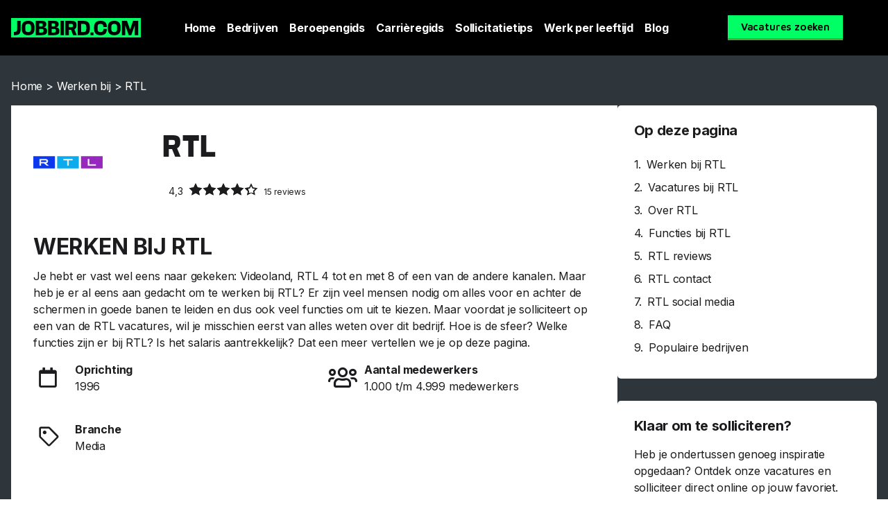

--- FILE ---
content_type: text/html; charset=UTF-8
request_url: https://career.jobbird.com/nl/werken-bij/rtl
body_size: 22308
content:
<!doctype html>
<html lang="nl-NL">
<head>
	<meta charset="UTF-8">
	<meta name="viewport" content="width=device-width, initial-scale=1">
	<link rel="profile" href="https://gmpg.org/xfn/11">
	<meta name='robots' content='index, follow, max-image-preview:large, max-snippet:-1, max-video-preview:-1' />
	<style>img:is([sizes="auto" i], [sizes^="auto," i]) { contain-intrinsic-size: 3000px 1500px }</style>
	<link rel="alternate" hreflang="x-default"  href="https://career.jobbird.com/nl/werken-bij/rtl" />
<link rel="alternate" hreflang="nl" href="https://career.jobbird.com/nl/werken-bij/rtl" />

	<!-- This site is optimized with the Yoast SEO Premium plugin v25.0 (Yoast SEO v25.0) - https://yoast.com/wordpress/plugins/seo/ -->
	<title>Werken bij RTL | RTL vacatures | Jobbird</title>
<link rel="preload" as="font" href="https://career.jobbird.com/wp-content/uploads/2020/10/AnyConv.com__mediasans-bold.woff2" crossorigin>
<link rel="preload" as="font" href="https://career.jobbird.com/wp-content/uploads/2020/10/mediasans.woff2" crossorigin>
<link rel="preload" as="font" href="https://career.jobbird.com/wp-content/plugins/elementor/assets/lib/font-awesome/webfonts/fa-solid-900.woff2" crossorigin>
<link rel="preload" as="font" href="https://career.jobbird.com/wp-content/plugins/elementor/assets/lib/font-awesome/webfonts/fa-brands-400.woff2" crossorigin>
<link rel="preload" as="font" href="https://career.jobbird.com/wp-content/plugins/elementor/assets/lib/eicons/fonts/eicons.woff2" crossorigin><link rel="preload" data-rocket-preload as="image" href="https://career.jobbird.com/wp-content/uploads/2023/05/logo-rtl.png" imagesrcset="https://career.jobbird.com/wp-content/uploads/2023/05/logo-rtl.png 300w, https://career.jobbird.com/wp-content/uploads/2023/05/logo-rtl-150x150.png 150w" imagesizes="(max-width: 300px) 100vw, 300px" fetchpriority="high"><link rel="preload" data-rocket-preload as="style" href="https://fonts.googleapis.com/css?family=Maven%20Pro%3A100%2C100italic%2C200%2C200italic%2C300%2C300italic%2C400%2C400italic%2C500%2C500italic%2C600%2C600italic%2C700%2C700italic%2C800%2C800italic%2C900%2C900italic%7CRoboto%3A100%2C100italic%2C200%2C200italic%2C300%2C300italic%2C400%2C400italic%2C500%2C500italic%2C600%2C600italic%2C700%2C700italic%2C800%2C800italic%2C900%2C900italic%7CInter%3A100%2C100italic%2C200%2C200italic%2C300%2C300italic%2C400%2C400italic%2C500%2C500italic%2C600%2C600italic%2C700%2C700italic%2C800%2C800italic%2C900%2C900italic&#038;display=swap" /><link rel="stylesheet" href="https://fonts.googleapis.com/css?family=Maven%20Pro%3A100%2C100italic%2C200%2C200italic%2C300%2C300italic%2C400%2C400italic%2C500%2C500italic%2C600%2C600italic%2C700%2C700italic%2C800%2C800italic%2C900%2C900italic%7CRoboto%3A100%2C100italic%2C200%2C200italic%2C300%2C300italic%2C400%2C400italic%2C500%2C500italic%2C600%2C600italic%2C700%2C700italic%2C800%2C800italic%2C900%2C900italic%7CInter%3A100%2C100italic%2C200%2C200italic%2C300%2C300italic%2C400%2C400italic%2C500%2C500italic%2C600%2C600italic%2C700%2C700italic%2C800%2C800italic%2C900%2C900italic&#038;display=swap" media="print" onload="this.media='all'" /><noscript><link rel="stylesheet" href="https://fonts.googleapis.com/css?family=Maven%20Pro%3A100%2C100italic%2C200%2C200italic%2C300%2C300italic%2C400%2C400italic%2C500%2C500italic%2C600%2C600italic%2C700%2C700italic%2C800%2C800italic%2C900%2C900italic%7CRoboto%3A100%2C100italic%2C200%2C200italic%2C300%2C300italic%2C400%2C400italic%2C500%2C500italic%2C600%2C600italic%2C700%2C700italic%2C800%2C800italic%2C900%2C900italic%7CInter%3A100%2C100italic%2C200%2C200italic%2C300%2C300italic%2C400%2C400italic%2C500%2C500italic%2C600%2C600italic%2C700%2C700italic%2C800%2C800italic%2C900%2C900italic&#038;display=swap" /></noscript>
	<meta name="description" content="Wil jij werken bij RTL en wil je alles weten over dit bedrijf? Dan zit je op deze pagina goed. Van het RTL salaris tot de vacatures: je leest het hier." />
	<link rel="canonical" href="https://career.jobbird.com/nl/werken-bij/rtl" />
	<meta property="og:locale" content="nl_NL" />
	<meta property="og:type" content="article" />
	<meta property="og:title" content="Werken bij RTL - RTL vacatures" />
	<meta property="og:description" content="Wil jij werken bij RTL en wil je alles weten over dit bedrijf? Dan zit je op deze pagina goed. Van het RTL salaris tot de vacatures: je leest het hier." />
	<meta property="og:url" content="https://career.jobbird.com/nl/werken-bij/rtl" />
	<meta property="og:site_name" content="Career Jobbird" />
	<meta property="article:publisher" content="https://www.facebook.com/jobbird" />
	<meta property="article:modified_time" content="2023-09-12T11:27:55+00:00" />
	<meta property="og:image" content="https://career.jobbird.com/wp-content/uploads/2021/01/JB-Foto-–-2.jpg" />
	<meta property="og:image:width" content="1400" />
	<meta property="og:image:height" content="1113" />
	<meta property="og:image:type" content="image/jpeg" />
	<meta name="twitter:card" content="summary_large_image" />
	<script type="application/ld+json" class="yoast-schema-graph">{"@context":"https://schema.org","@graph":[{"@type":"WebPage","@id":"https://career.jobbird.com/nl/werken-bij/rtl","url":"https://career.jobbird.com/nl/werken-bij/rtl","name":"Werken bij RTL | RTL vacatures | Jobbird","isPartOf":{"@id":"https://career.jobbird.com/nl/#website"},"datePublished":"2023-03-20T15:53:11+00:00","dateModified":"2023-09-12T11:27:55+00:00","description":"Wil jij werken bij RTL en wil je alles weten over dit bedrijf? Dan zit je op deze pagina goed. Van het RTL salaris tot de vacatures: je leest het hier.","breadcrumb":{"@id":"https://career.jobbird.com/nl/werken-bij/rtl#breadcrumb"},"inLanguage":"nl-NL","potentialAction":[{"@type":"ReadAction","target":["https://career.jobbird.com/nl/werken-bij/rtl"]}]},{"@type":"BreadcrumbList","@id":"https://career.jobbird.com/nl/werken-bij/rtl#breadcrumb","itemListElement":[{"@type":"ListItem","position":1,"name":"Home","item":"https://career.jobbird.com/nl"},{"@type":"ListItem","position":2,"name":"Werken bij","item":"https://career.jobbird.com/nl/werken-bij"},{"@type":"ListItem","position":3,"name":"RTL"}]},{"@type":"WebSite","@id":"https://career.jobbird.com/nl/#website","url":"https://career.jobbird.com/nl/","name":"Jobbird","description":"","publisher":{"@id":"https://career.jobbird.com/nl/#organization"},"inLanguage":"nl-NL"},{"@type":"Organization","@id":"https://career.jobbird.com/nl/#organization","name":"Jobbird","url":"https://career.jobbird.com/nl/","logo":{"@type":"ImageObject","inLanguage":"nl-NL","@id":"https://career.jobbird.com/nl/#/schema/logo/image/","url":"https://career.jobbird.com/wp-content/uploads/2020/10/favicon.png","contentUrl":"https://career.jobbird.com/wp-content/uploads/2020/10/favicon.png","width":180,"height":180,"caption":"Jobbird"},"image":{"@id":"https://career.jobbird.com/nl/#/schema/logo/image/"},"sameAs":["https://www.facebook.com/jobbird","https://www.instagram.com/jobbird","https://www.linkedin.com/company/jobbird-com"]}]}</script>
	<!-- / Yoast SEO Premium plugin. -->


<link rel='dns-prefetch' href='//www.googletagmanager.com' />
<link rel='dns-prefetch' href='//fonts.gstatic.com' />
<link rel='dns-prefetch' href='//fonts.googleapis.com' />
<link rel='dns-prefetch' href='//google-analytics.com' />
<link rel='dns-prefetch' href='//www.google-analytics.com' />
<link href='https://fonts.gstatic.com' crossorigin rel='preconnect' />
<link rel='stylesheet' id='wp-block-library-css' href='https://career.jobbird.com/wp-includes/css/dist/block-library/style.min.css?ver=6.7.4' media='all' />
<style id='global-styles-inline-css'>
:root{--wp--preset--aspect-ratio--square: 1;--wp--preset--aspect-ratio--4-3: 4/3;--wp--preset--aspect-ratio--3-4: 3/4;--wp--preset--aspect-ratio--3-2: 3/2;--wp--preset--aspect-ratio--2-3: 2/3;--wp--preset--aspect-ratio--16-9: 16/9;--wp--preset--aspect-ratio--9-16: 9/16;--wp--preset--color--black: #000000;--wp--preset--color--cyan-bluish-gray: #abb8c3;--wp--preset--color--white: #ffffff;--wp--preset--color--pale-pink: #f78da7;--wp--preset--color--vivid-red: #cf2e2e;--wp--preset--color--luminous-vivid-orange: #ff6900;--wp--preset--color--luminous-vivid-amber: #fcb900;--wp--preset--color--light-green-cyan: #7bdcb5;--wp--preset--color--vivid-green-cyan: #00d084;--wp--preset--color--pale-cyan-blue: #8ed1fc;--wp--preset--color--vivid-cyan-blue: #0693e3;--wp--preset--color--vivid-purple: #9b51e0;--wp--preset--gradient--vivid-cyan-blue-to-vivid-purple: linear-gradient(135deg,rgba(6,147,227,1) 0%,rgb(155,81,224) 100%);--wp--preset--gradient--light-green-cyan-to-vivid-green-cyan: linear-gradient(135deg,rgb(122,220,180) 0%,rgb(0,208,130) 100%);--wp--preset--gradient--luminous-vivid-amber-to-luminous-vivid-orange: linear-gradient(135deg,rgba(252,185,0,1) 0%,rgba(255,105,0,1) 100%);--wp--preset--gradient--luminous-vivid-orange-to-vivid-red: linear-gradient(135deg,rgba(255,105,0,1) 0%,rgb(207,46,46) 100%);--wp--preset--gradient--very-light-gray-to-cyan-bluish-gray: linear-gradient(135deg,rgb(238,238,238) 0%,rgb(169,184,195) 100%);--wp--preset--gradient--cool-to-warm-spectrum: linear-gradient(135deg,rgb(74,234,220) 0%,rgb(151,120,209) 20%,rgb(207,42,186) 40%,rgb(238,44,130) 60%,rgb(251,105,98) 80%,rgb(254,248,76) 100%);--wp--preset--gradient--blush-light-purple: linear-gradient(135deg,rgb(255,206,236) 0%,rgb(152,150,240) 100%);--wp--preset--gradient--blush-bordeaux: linear-gradient(135deg,rgb(254,205,165) 0%,rgb(254,45,45) 50%,rgb(107,0,62) 100%);--wp--preset--gradient--luminous-dusk: linear-gradient(135deg,rgb(255,203,112) 0%,rgb(199,81,192) 50%,rgb(65,88,208) 100%);--wp--preset--gradient--pale-ocean: linear-gradient(135deg,rgb(255,245,203) 0%,rgb(182,227,212) 50%,rgb(51,167,181) 100%);--wp--preset--gradient--electric-grass: linear-gradient(135deg,rgb(202,248,128) 0%,rgb(113,206,126) 100%);--wp--preset--gradient--midnight: linear-gradient(135deg,rgb(2,3,129) 0%,rgb(40,116,252) 100%);--wp--preset--font-size--small: 13px;--wp--preset--font-size--medium: 20px;--wp--preset--font-size--large: 36px;--wp--preset--font-size--x-large: 42px;--wp--preset--spacing--20: 0.44rem;--wp--preset--spacing--30: 0.67rem;--wp--preset--spacing--40: 1rem;--wp--preset--spacing--50: 1.5rem;--wp--preset--spacing--60: 2.25rem;--wp--preset--spacing--70: 3.38rem;--wp--preset--spacing--80: 5.06rem;--wp--preset--shadow--natural: 6px 6px 9px rgba(0, 0, 0, 0.2);--wp--preset--shadow--deep: 12px 12px 50px rgba(0, 0, 0, 0.4);--wp--preset--shadow--sharp: 6px 6px 0px rgba(0, 0, 0, 0.2);--wp--preset--shadow--outlined: 6px 6px 0px -3px rgba(255, 255, 255, 1), 6px 6px rgba(0, 0, 0, 1);--wp--preset--shadow--crisp: 6px 6px 0px rgba(0, 0, 0, 1);}:root { --wp--style--global--content-size: 800px;--wp--style--global--wide-size: 1200px; }:where(body) { margin: 0; }.wp-site-blocks > .alignleft { float: left; margin-right: 2em; }.wp-site-blocks > .alignright { float: right; margin-left: 2em; }.wp-site-blocks > .aligncenter { justify-content: center; margin-left: auto; margin-right: auto; }:where(.wp-site-blocks) > * { margin-block-start: 24px; margin-block-end: 0; }:where(.wp-site-blocks) > :first-child { margin-block-start: 0; }:where(.wp-site-blocks) > :last-child { margin-block-end: 0; }:root { --wp--style--block-gap: 24px; }:root :where(.is-layout-flow) > :first-child{margin-block-start: 0;}:root :where(.is-layout-flow) > :last-child{margin-block-end: 0;}:root :where(.is-layout-flow) > *{margin-block-start: 24px;margin-block-end: 0;}:root :where(.is-layout-constrained) > :first-child{margin-block-start: 0;}:root :where(.is-layout-constrained) > :last-child{margin-block-end: 0;}:root :where(.is-layout-constrained) > *{margin-block-start: 24px;margin-block-end: 0;}:root :where(.is-layout-flex){gap: 24px;}:root :where(.is-layout-grid){gap: 24px;}.is-layout-flow > .alignleft{float: left;margin-inline-start: 0;margin-inline-end: 2em;}.is-layout-flow > .alignright{float: right;margin-inline-start: 2em;margin-inline-end: 0;}.is-layout-flow > .aligncenter{margin-left: auto !important;margin-right: auto !important;}.is-layout-constrained > .alignleft{float: left;margin-inline-start: 0;margin-inline-end: 2em;}.is-layout-constrained > .alignright{float: right;margin-inline-start: 2em;margin-inline-end: 0;}.is-layout-constrained > .aligncenter{margin-left: auto !important;margin-right: auto !important;}.is-layout-constrained > :where(:not(.alignleft):not(.alignright):not(.alignfull)){max-width: var(--wp--style--global--content-size);margin-left: auto !important;margin-right: auto !important;}.is-layout-constrained > .alignwide{max-width: var(--wp--style--global--wide-size);}body .is-layout-flex{display: flex;}.is-layout-flex{flex-wrap: wrap;align-items: center;}.is-layout-flex > :is(*, div){margin: 0;}body .is-layout-grid{display: grid;}.is-layout-grid > :is(*, div){margin: 0;}body{padding-top: 0px;padding-right: 0px;padding-bottom: 0px;padding-left: 0px;}a:where(:not(.wp-element-button)){text-decoration: underline;}:root :where(.wp-element-button, .wp-block-button__link){background-color: #32373c;border-width: 0;color: #fff;font-family: inherit;font-size: inherit;line-height: inherit;padding: calc(0.667em + 2px) calc(1.333em + 2px);text-decoration: none;}.has-black-color{color: var(--wp--preset--color--black) !important;}.has-cyan-bluish-gray-color{color: var(--wp--preset--color--cyan-bluish-gray) !important;}.has-white-color{color: var(--wp--preset--color--white) !important;}.has-pale-pink-color{color: var(--wp--preset--color--pale-pink) !important;}.has-vivid-red-color{color: var(--wp--preset--color--vivid-red) !important;}.has-luminous-vivid-orange-color{color: var(--wp--preset--color--luminous-vivid-orange) !important;}.has-luminous-vivid-amber-color{color: var(--wp--preset--color--luminous-vivid-amber) !important;}.has-light-green-cyan-color{color: var(--wp--preset--color--light-green-cyan) !important;}.has-vivid-green-cyan-color{color: var(--wp--preset--color--vivid-green-cyan) !important;}.has-pale-cyan-blue-color{color: var(--wp--preset--color--pale-cyan-blue) !important;}.has-vivid-cyan-blue-color{color: var(--wp--preset--color--vivid-cyan-blue) !important;}.has-vivid-purple-color{color: var(--wp--preset--color--vivid-purple) !important;}.has-black-background-color{background-color: var(--wp--preset--color--black) !important;}.has-cyan-bluish-gray-background-color{background-color: var(--wp--preset--color--cyan-bluish-gray) !important;}.has-white-background-color{background-color: var(--wp--preset--color--white) !important;}.has-pale-pink-background-color{background-color: var(--wp--preset--color--pale-pink) !important;}.has-vivid-red-background-color{background-color: var(--wp--preset--color--vivid-red) !important;}.has-luminous-vivid-orange-background-color{background-color: var(--wp--preset--color--luminous-vivid-orange) !important;}.has-luminous-vivid-amber-background-color{background-color: var(--wp--preset--color--luminous-vivid-amber) !important;}.has-light-green-cyan-background-color{background-color: var(--wp--preset--color--light-green-cyan) !important;}.has-vivid-green-cyan-background-color{background-color: var(--wp--preset--color--vivid-green-cyan) !important;}.has-pale-cyan-blue-background-color{background-color: var(--wp--preset--color--pale-cyan-blue) !important;}.has-vivid-cyan-blue-background-color{background-color: var(--wp--preset--color--vivid-cyan-blue) !important;}.has-vivid-purple-background-color{background-color: var(--wp--preset--color--vivid-purple) !important;}.has-black-border-color{border-color: var(--wp--preset--color--black) !important;}.has-cyan-bluish-gray-border-color{border-color: var(--wp--preset--color--cyan-bluish-gray) !important;}.has-white-border-color{border-color: var(--wp--preset--color--white) !important;}.has-pale-pink-border-color{border-color: var(--wp--preset--color--pale-pink) !important;}.has-vivid-red-border-color{border-color: var(--wp--preset--color--vivid-red) !important;}.has-luminous-vivid-orange-border-color{border-color: var(--wp--preset--color--luminous-vivid-orange) !important;}.has-luminous-vivid-amber-border-color{border-color: var(--wp--preset--color--luminous-vivid-amber) !important;}.has-light-green-cyan-border-color{border-color: var(--wp--preset--color--light-green-cyan) !important;}.has-vivid-green-cyan-border-color{border-color: var(--wp--preset--color--vivid-green-cyan) !important;}.has-pale-cyan-blue-border-color{border-color: var(--wp--preset--color--pale-cyan-blue) !important;}.has-vivid-cyan-blue-border-color{border-color: var(--wp--preset--color--vivid-cyan-blue) !important;}.has-vivid-purple-border-color{border-color: var(--wp--preset--color--vivid-purple) !important;}.has-vivid-cyan-blue-to-vivid-purple-gradient-background{background: var(--wp--preset--gradient--vivid-cyan-blue-to-vivid-purple) !important;}.has-light-green-cyan-to-vivid-green-cyan-gradient-background{background: var(--wp--preset--gradient--light-green-cyan-to-vivid-green-cyan) !important;}.has-luminous-vivid-amber-to-luminous-vivid-orange-gradient-background{background: var(--wp--preset--gradient--luminous-vivid-amber-to-luminous-vivid-orange) !important;}.has-luminous-vivid-orange-to-vivid-red-gradient-background{background: var(--wp--preset--gradient--luminous-vivid-orange-to-vivid-red) !important;}.has-very-light-gray-to-cyan-bluish-gray-gradient-background{background: var(--wp--preset--gradient--very-light-gray-to-cyan-bluish-gray) !important;}.has-cool-to-warm-spectrum-gradient-background{background: var(--wp--preset--gradient--cool-to-warm-spectrum) !important;}.has-blush-light-purple-gradient-background{background: var(--wp--preset--gradient--blush-light-purple) !important;}.has-blush-bordeaux-gradient-background{background: var(--wp--preset--gradient--blush-bordeaux) !important;}.has-luminous-dusk-gradient-background{background: var(--wp--preset--gradient--luminous-dusk) !important;}.has-pale-ocean-gradient-background{background: var(--wp--preset--gradient--pale-ocean) !important;}.has-electric-grass-gradient-background{background: var(--wp--preset--gradient--electric-grass) !important;}.has-midnight-gradient-background{background: var(--wp--preset--gradient--midnight) !important;}.has-small-font-size{font-size: var(--wp--preset--font-size--small) !important;}.has-medium-font-size{font-size: var(--wp--preset--font-size--medium) !important;}.has-large-font-size{font-size: var(--wp--preset--font-size--large) !important;}.has-x-large-font-size{font-size: var(--wp--preset--font-size--x-large) !important;}
:root :where(.wp-block-pullquote){font-size: 1.5em;line-height: 1.6;}
</style>
<style id='dominant-color-styles-inline-css'>
img[data-dominant-color]:not(.has-transparency) { background-color: var(--dominant-color); }
</style>
<link rel='stylesheet' id='wpml-legacy-horizontal-list-0-css' href='https://career.jobbird.com/wp-content/plugins/sitepress-multilingual-cms/templates/language-switchers/legacy-list-horizontal/style.min.css?ver=1' media='all' />
<link data-minify="1" rel='stylesheet' id='custom-icon-font-css' href='https://career.jobbird.com/wp-content/cache/min/1/wp-content/themes/jobbird/custom_icons/custom-font-icons.css?ver=1769920227' media='all' />
<link rel='stylesheet' id='hello-elementor-css' href='https://career.jobbird.com/wp-content/themes/hello-elementor/style.min.css?ver=3.3.0' media='all' />
<link rel='stylesheet' id='hello-elementor-theme-style-css' href='https://career.jobbird.com/wp-content/themes/hello-elementor/theme.min.css?ver=3.3.0' media='all' />
<link rel='stylesheet' id='hello-elementor-header-footer-css' href='https://career.jobbird.com/wp-content/themes/hello-elementor/header-footer.min.css?ver=3.3.0' media='all' />
<link rel='stylesheet' id='elementor-frontend-css' href='https://career.jobbird.com/wp-content/plugins/elementor/assets/css/frontend.min.css?ver=3.34.2' media='all' />
<link rel='stylesheet' id='widget-image-css' href='https://career.jobbird.com/wp-content/plugins/elementor/assets/css/widget-image.min.css?ver=3.34.2' media='all' />
<link rel='stylesheet' id='widget-nav-menu-css' href='https://career.jobbird.com/wp-content/plugins/elementor-pro/assets/css/widget-nav-menu.min.css?ver=3.27.4' media='all' />
<link rel='stylesheet' id='e-sticky-css' href='https://career.jobbird.com/wp-content/plugins/elementor-pro/assets/css/modules/sticky.min.css?ver=3.27.4' media='all' />
<link rel='stylesheet' id='widget-heading-css' href='https://career.jobbird.com/wp-content/plugins/elementor/assets/css/widget-heading.min.css?ver=3.34.2' media='all' />
<link rel='stylesheet' id='widget-icon-list-css' href='https://career.jobbird.com/wp-content/plugins/elementor/assets/css/widget-icon-list.min.css?ver=3.34.2' media='all' />
<link rel='stylesheet' id='widget-social-icons-css' href='https://career.jobbird.com/wp-content/plugins/elementor/assets/css/widget-social-icons.min.css?ver=3.34.2' media='all' />
<link rel='stylesheet' id='e-apple-webkit-css' href='https://career.jobbird.com/wp-content/plugins/elementor/assets/css/conditionals/apple-webkit.min.css?ver=3.34.2' media='all' />
<link rel='stylesheet' id='widget-breadcrumbs-css' href='https://career.jobbird.com/wp-content/plugins/elementor-pro/assets/css/widget-breadcrumbs.min.css?ver=3.27.4' media='all' />
<link rel='stylesheet' id='widget-table-of-contents-css' href='https://career.jobbird.com/wp-content/plugins/elementor-pro/assets/css/widget-table-of-contents.min.css?ver=3.27.4' media='all' />
<link rel='stylesheet' id='elementor-post-10-css' href='https://career.jobbird.com/wp-content/uploads/elementor/css/post-10.css?ver=1769920226' media='all' />
<link rel='stylesheet' id='elementor-post-29-css' href='https://career.jobbird.com/wp-content/uploads/elementor/css/post-29.css?ver=1769920226' media='all' />
<link rel='stylesheet' id='elementor-post-167391-css' href='https://career.jobbird.com/wp-content/uploads/elementor/css/post-167391.css?ver=1769920226' media='all' />
<link rel='stylesheet' id='elementor-post-70398-css' href='https://career.jobbird.com/wp-content/uploads/elementor/css/post-70398.css?ver=1769920253' media='all' />
<style id='akismet-widget-style-inline-css'>

			.a-stats {
				--akismet-color-mid-green: #357b49;
				--akismet-color-white: #fff;
				--akismet-color-light-grey: #f6f7f7;

				max-width: 350px;
				width: auto;
			}

			.a-stats * {
				all: unset;
				box-sizing: border-box;
			}

			.a-stats strong {
				font-weight: 600;
			}

			.a-stats a.a-stats__link,
			.a-stats a.a-stats__link:visited,
			.a-stats a.a-stats__link:active {
				background: var(--akismet-color-mid-green);
				border: none;
				box-shadow: none;
				border-radius: 8px;
				color: var(--akismet-color-white);
				cursor: pointer;
				display: block;
				font-family: -apple-system, BlinkMacSystemFont, 'Segoe UI', 'Roboto', 'Oxygen-Sans', 'Ubuntu', 'Cantarell', 'Helvetica Neue', sans-serif;
				font-weight: 500;
				padding: 12px;
				text-align: center;
				text-decoration: none;
				transition: all 0.2s ease;
			}

			/* Extra specificity to deal with TwentyTwentyOne focus style */
			.widget .a-stats a.a-stats__link:focus {
				background: var(--akismet-color-mid-green);
				color: var(--akismet-color-white);
				text-decoration: none;
			}

			.a-stats a.a-stats__link:hover {
				filter: brightness(110%);
				box-shadow: 0 4px 12px rgba(0, 0, 0, 0.06), 0 0 2px rgba(0, 0, 0, 0.16);
			}

			.a-stats .count {
				color: var(--akismet-color-white);
				display: block;
				font-size: 1.5em;
				line-height: 1.4;
				padding: 0 13px;
				white-space: nowrap;
			}
		
</style>
<link data-minify="1" rel='stylesheet' id='hello-elementor-child-style-css' href='https://career.jobbird.com/wp-content/cache/min/1/wp-content/themes/jobbird/style.css?ver=1769920227' media='all' />
<style id='rocket-lazyload-inline-css'>
.rll-youtube-player{position:relative;padding-bottom:56.23%;height:0;overflow:hidden;max-width:100%;}.rll-youtube-player:focus-within{outline: 2px solid currentColor;outline-offset: 5px;}.rll-youtube-player iframe{position:absolute;top:0;left:0;width:100%;height:100%;z-index:100;background:0 0}.rll-youtube-player img{bottom:0;display:block;left:0;margin:auto;max-width:100%;width:100%;position:absolute;right:0;top:0;border:none;height:auto;-webkit-transition:.4s all;-moz-transition:.4s all;transition:.4s all}.rll-youtube-player img:hover{-webkit-filter:brightness(75%)}.rll-youtube-player .play{height:100%;width:100%;left:0;top:0;position:absolute;background:url(https://career.jobbird.com/wp-content/plugins/wp-rocket/assets/img/youtube.png) no-repeat center;background-color: transparent !important;cursor:pointer;border:none;}.wp-embed-responsive .wp-has-aspect-ratio .rll-youtube-player{position:absolute;padding-bottom:0;width:100%;height:100%;top:0;bottom:0;left:0;right:0}
</style>



<script src="https://career.jobbird.com/wp-includes/js/jquery/jquery.min.js?ver=3.7.1" id="jquery-core-js" data-rocket-defer defer></script>
<script src="https://career.jobbird.com/wp-includes/js/jquery/jquery-migrate.min.js?ver=3.4.1" id="jquery-migrate-js" data-rocket-defer defer></script>

<!-- Google tag (gtag.js) snippet toegevoegd door Site Kit -->

<!-- Google Analytics snippet toegevoegd door Site Kit -->
<script src="https://www.googletagmanager.com/gtag/js?id=G-3D55K0SS3M" id="google_gtagjs-js" async></script>
<script id="google_gtagjs-js-after">
window.dataLayer = window.dataLayer || [];function gtag(){dataLayer.push(arguments);}
gtag("set","linker",{"domains":["career.jobbird.com"]});
gtag("js", new Date());
gtag("set", "developer_id.dZTNiMT", true);
gtag("config", "G-3D55K0SS3M");
</script>

<!-- Einde Google tag (gtag.js) snippet toegevoegd door Site Kit -->
<meta name="generator" content="WPML ver:4.6.15 stt:37,1,3,67;" />
<meta name="generator" content="auto-sizes 1.4.0">
<meta name="generator" content="dominant-color-images 1.2.0">
<meta name="generator" content="Site Kit by Google 1.146.0" /><meta name="generator" content="performance-lab 3.9.0; plugins: auto-sizes, dominant-color-images, embed-optimizer, performant-translations, speculation-rules, webp-uploads">
<meta name="generator" content="performant-translations 1.2.0">
<meta name="generator" content="webp-uploads 2.5.0">
        <script data-minify="1" async src="https://career.jobbird.com/wp-content/cache/min/1/sdk.js?ver=1736858399"></script>

<script>
    window.jobster ||= [];

    jobster.push(() => {
        jobster.init();
    });
</script>
    <meta name="generator" content="speculation-rules 1.4.0">
<meta name="generator" content="Elementor 3.34.2; features: e_font_icon_svg, additional_custom_breakpoints; settings: css_print_method-external, google_font-enabled, font_display-auto">
<link rel="preload" href="https://career.jobbird.com/wp-content/uploads/2020/10/AnyConv.com__mediasans-bold.woff2" as="font" type="font/woff2" crossorigin>
			<style>
				.e-con.e-parent:nth-of-type(n+4):not(.e-lazyloaded):not(.e-no-lazyload),
				.e-con.e-parent:nth-of-type(n+4):not(.e-lazyloaded):not(.e-no-lazyload) * {
					background-image: none !important;
				}
				@media screen and (max-height: 1024px) {
					.e-con.e-parent:nth-of-type(n+3):not(.e-lazyloaded):not(.e-no-lazyload),
					.e-con.e-parent:nth-of-type(n+3):not(.e-lazyloaded):not(.e-no-lazyload) * {
						background-image: none !important;
					}
				}
				@media screen and (max-height: 640px) {
					.e-con.e-parent:nth-of-type(n+2):not(.e-lazyloaded):not(.e-no-lazyload),
					.e-con.e-parent:nth-of-type(n+2):not(.e-lazyloaded):not(.e-no-lazyload) * {
						background-image: none !important;
					}
				}
			</style>
			<meta name="generator" content="embed-optimizer 1.0.0-beta1">
<link rel="icon" href="https://career.jobbird.com/wp-content/uploads/2020/10/favicon-150x150.png" sizes="32x32" />
<link rel="icon" href="https://career.jobbird.com/wp-content/uploads/2020/10/favicon.png" sizes="192x192" />
<link rel="apple-touch-icon" href="https://career.jobbird.com/wp-content/uploads/2020/10/favicon.png" />
<meta name="msapplication-TileImage" content="https://career.jobbird.com/wp-content/uploads/2020/10/favicon.png" />
<noscript><style id="rocket-lazyload-nojs-css">.rll-youtube-player, [data-lazy-src]{display:none !important;}</style></noscript><meta name="generator" content="WP Rocket 3.18.2" data-wpr-features="wpr_defer_js wpr_minify_js wpr_preload_fonts wpr_lazyload_images wpr_lazyload_iframes wpr_oci wpr_image_dimensions wpr_minify_css wpr_preload_links wpr_desktop wpr_dns_prefetch" /></head>
<body class="werken-bij-template-default single single-werken-bij postid-136540 wp-embed-responsive theme-default elementor-default elementor-kit-10 elementor-page-70398">


<a class="skip-link screen-reader-text" href="#content">Ga naar de inhoud</a>

		<div  data-elementor-type="header" data-elementor-id="29" class="elementor elementor-29 elementor-location-header" data-elementor-post-type="elementor_library">
					<header class="elementor-section elementor-top-section elementor-element elementor-element-7c61e26b elementor-section-height-min-height elementor-section-content-middle elementor-section-boxed elementor-section-height-default elementor-section-items-middle" data-id="7c61e26b" data-element_type="section" data-settings="{&quot;background_background&quot;:&quot;classic&quot;,&quot;sticky&quot;:&quot;top&quot;,&quot;sticky_on&quot;:[&quot;desktop&quot;,&quot;tablet&quot;,&quot;mobile&quot;],&quot;sticky_offset&quot;:0,&quot;sticky_effects_offset&quot;:0,&quot;sticky_anchor_link_offset&quot;:0}">
						<div  class="elementor-container elementor-column-gap-default">
					<div class="elementor-column elementor-col-33 elementor-top-column elementor-element elementor-element-6aa32db1" data-id="6aa32db1" data-element_type="column">
			<div class="elementor-widget-wrap elementor-element-populated">
						<div class="elementor-element elementor-element-1b3c129f elementor-widget elementor-widget-image" data-id="1b3c129f" data-element_type="widget" data-widget_type="image.default">
				<div class="elementor-widget-container">
																<a href="https://career.jobbird.com/nl">
							<img width="187" height="28" src="https://career.jobbird.com/wp-content/uploads/2020/10/Logo-Jobbird.svg" title="Jobbird" alt="Jobbird"  />								</a>
															</div>
				</div>
					</div>
		</div>
				<div class="elementor-column elementor-col-33 elementor-top-column elementor-element elementor-element-2174ebe8" data-id="2174ebe8" data-element_type="column">
			<div class="elementor-widget-wrap elementor-element-populated">
						<div class="elementor-element elementor-element-397bb31 elementor-widget__width-auto elementor-nav-menu--stretch elementor-widget-mobile__width-auto elementor-nav-menu--dropdown-tablet elementor-nav-menu__text-align-aside elementor-nav-menu--toggle elementor-nav-menu--burger elementor-widget elementor-widget-nav-menu" data-id="397bb31" data-element_type="widget" data-settings="{&quot;full_width&quot;:&quot;stretch&quot;,&quot;layout&quot;:&quot;horizontal&quot;,&quot;submenu_icon&quot;:{&quot;value&quot;:&quot;&lt;svg class=\&quot;e-font-icon-svg e-fas-caret-down\&quot; viewBox=\&quot;0 0 320 512\&quot; xmlns=\&quot;http:\/\/www.w3.org\/2000\/svg\&quot;&gt;&lt;path d=\&quot;M31.3 192h257.3c17.8 0 26.7 21.5 14.1 34.1L174.1 354.8c-7.8 7.8-20.5 7.8-28.3 0L17.2 226.1C4.6 213.5 13.5 192 31.3 192z\&quot;&gt;&lt;\/path&gt;&lt;\/svg&gt;&quot;,&quot;library&quot;:&quot;fa-solid&quot;},&quot;toggle&quot;:&quot;burger&quot;}" data-widget_type="nav-menu.default">
				<div class="elementor-widget-container">
								<nav aria-label="Menu" class="elementor-nav-menu--main elementor-nav-menu__container elementor-nav-menu--layout-horizontal e--pointer-underline e--animation-fade">
				<ul id="menu-1-397bb31" class="elementor-nav-menu"><li class="menu-item menu-item-type-custom menu-item-object-custom menu-item-home menu-item-27"><a href="https://career.jobbird.com/nl" class="elementor-item">Home</a></li>
<li class="menu-item menu-item-type-custom menu-item-object-custom menu-item-164045"><a href="https://career.jobbird.com/nl/werken-bij" class="elementor-item">Bedrijven</a></li>
<li class="menu-item menu-item-type-post_type_archive menu-item-object-beroepengids menu-item-4951"><a href="https://career.jobbird.com/nl/beroepengids" class="elementor-item">Beroepengids</a></li>
<li class="menu-item menu-item-type-post_type_archive menu-item-object-carriere menu-item-962"><a href="https://career.jobbird.com/nl/carriere" class="elementor-item">Carrièregids</a></li>
<li class="menu-item menu-item-type-post_type_archive menu-item-object-sollicitatietips menu-item-411"><a href="https://career.jobbird.com/nl/sollicitatietips" class="elementor-item">Sollicitatietips</a></li>
<li class="menu-item menu-item-type-post_type_archive menu-item-object-werk-per-leeftijd menu-item-5619"><a href="https://career.jobbird.com/nl/werk-per-leeftijd" class="elementor-item">Werk per leeftijd</a></li>
<li class="menu-item menu-item-type-post_type menu-item-object-page current_page_parent menu-item-4242"><a href="https://career.jobbird.com/nl/blog" class="elementor-item">Blog</a></li>
</ul>			</nav>
					<div class="elementor-menu-toggle" role="button" tabindex="0" aria-label="Menu toggle" aria-expanded="false">
			<svg aria-hidden="true" role="presentation" class="elementor-menu-toggle__icon--open e-font-icon-svg e-eicon-menu-bar" viewBox="0 0 1000 1000" xmlns="http://www.w3.org/2000/svg"><path d="M104 333H896C929 333 958 304 958 271S929 208 896 208H104C71 208 42 237 42 271S71 333 104 333ZM104 583H896C929 583 958 554 958 521S929 458 896 458H104C71 458 42 487 42 521S71 583 104 583ZM104 833H896C929 833 958 804 958 771S929 708 896 708H104C71 708 42 737 42 771S71 833 104 833Z"></path></svg><svg aria-hidden="true" role="presentation" class="elementor-menu-toggle__icon--close e-font-icon-svg e-eicon-close" viewBox="0 0 1000 1000" xmlns="http://www.w3.org/2000/svg"><path d="M742 167L500 408 258 167C246 154 233 150 217 150 196 150 179 158 167 167 154 179 150 196 150 212 150 229 154 242 171 254L408 500 167 742C138 771 138 800 167 829 196 858 225 858 254 829L496 587 738 829C750 842 767 846 783 846 800 846 817 842 829 829 842 817 846 804 846 783 846 767 842 750 829 737L588 500 833 258C863 229 863 200 833 171 804 137 775 137 742 167Z"></path></svg>		</div>
					<nav class="elementor-nav-menu--dropdown elementor-nav-menu__container" aria-hidden="true">
				<ul id="menu-2-397bb31" class="elementor-nav-menu"><li class="menu-item menu-item-type-custom menu-item-object-custom menu-item-home menu-item-27"><a href="https://career.jobbird.com/nl" class="elementor-item" tabindex="-1">Home</a></li>
<li class="menu-item menu-item-type-custom menu-item-object-custom menu-item-164045"><a href="https://career.jobbird.com/nl/werken-bij" class="elementor-item" tabindex="-1">Bedrijven</a></li>
<li class="menu-item menu-item-type-post_type_archive menu-item-object-beroepengids menu-item-4951"><a href="https://career.jobbird.com/nl/beroepengids" class="elementor-item" tabindex="-1">Beroepengids</a></li>
<li class="menu-item menu-item-type-post_type_archive menu-item-object-carriere menu-item-962"><a href="https://career.jobbird.com/nl/carriere" class="elementor-item" tabindex="-1">Carrièregids</a></li>
<li class="menu-item menu-item-type-post_type_archive menu-item-object-sollicitatietips menu-item-411"><a href="https://career.jobbird.com/nl/sollicitatietips" class="elementor-item" tabindex="-1">Sollicitatietips</a></li>
<li class="menu-item menu-item-type-post_type_archive menu-item-object-werk-per-leeftijd menu-item-5619"><a href="https://career.jobbird.com/nl/werk-per-leeftijd" class="elementor-item" tabindex="-1">Werk per leeftijd</a></li>
<li class="menu-item menu-item-type-post_type menu-item-object-page current_page_parent menu-item-4242"><a href="https://career.jobbird.com/nl/blog" class="elementor-item" tabindex="-1">Blog</a></li>
</ul>			</nav>
						</div>
				</div>
				<div class="elementor-element elementor-element-d6313d6 elementor-widget__width-auto elementor-hidden-mobile elementor-hidden-desktop elementor-hidden-tablet elementor-widget elementor-widget-shortcode" data-id="d6313d6" data-element_type="widget" data-widget_type="shortcode.default">
				<div class="elementor-widget-container">
							<div class="elementor-shortcode">
<div class="wpml-ls-statics-shortcode_actions wpml-ls wpml-ls-legacy-list-horizontal">
	<ul><li class="wpml-ls-slot-shortcode_actions wpml-ls-item wpml-ls-item-nl wpml-ls-current-language wpml-ls-first-item wpml-ls-last-item wpml-ls-item-legacy-list-horizontal">
				<a href="https://career.jobbird.com/nl/werken-bij/rtl" class="wpml-ls-link">
                                                        <img width="18" height="12"
            class="wpml-ls-flag"
            src="data:image/svg+xml,%3Csvg%20xmlns='http://www.w3.org/2000/svg'%20viewBox='0%200%2018%2012'%3E%3C/svg%3E"
            alt="Nederlands"
           
           
    data-lazy-src="https://career.jobbird.com/wp-content/plugins/sitepress-multilingual-cms/res/flags/nl.png" /><noscript><img width="18" height="12"
            class="wpml-ls-flag"
            src="https://career.jobbird.com/wp-content/plugins/sitepress-multilingual-cms/res/flags/nl.png"
            alt="Nederlands"
           
           
    /></noscript></a>
			</li></ul>
</div>
</div>
						</div>
				</div>
					</div>
		</div>
				<div class="elementor-column elementor-col-33 elementor-top-column elementor-element elementor-element-2823512e elementor-hidden-mobile" data-id="2823512e" data-element_type="column">
			<div class="elementor-widget-wrap elementor-element-populated">
						<div class="elementor-element elementor-element-24f656e1 elementor-widget__width-auto elementor-hidden-phone elementor-widget elementor-widget-button" data-id="24f656e1" data-element_type="widget" data-widget_type="button.default">
				<div class="elementor-widget-container">
									<div class="elementor-button-wrapper">
					<a class="elementor-button elementor-button-link elementor-size-sm" href="https://www.jobbird.com/nl/mijn/cv-plaatsen">
						<span class="elementor-button-content-wrapper">
									<span class="elementor-button-text">Vacatures zoeken</span>
					</span>
					</a>
				</div>
								</div>
				</div>
					</div>
		</div>
					</div>
		</header>
				</div>
				<div  data-elementor-type="single-post" data-elementor-id="70398" class="elementor elementor-70398 elementor-location-single post-136540 werken-bij type-werken-bij status-publish hentry tag-bedrijven" data-elementor-post-type="elementor_library">
			<div class="elementor-element elementor-element-5196913 e-flex e-con-boxed e-con e-parent" data-id="5196913" data-element_type="container" data-settings="{&quot;background_background&quot;:&quot;classic&quot;}">
					<div  class="e-con-inner">
		<div class="elementor-element elementor-element-43368f9 e-con-full e-flex e-con e-child" data-id="43368f9" data-element_type="container">
				<div class="elementor-element elementor-element-a9c7117 elementor-widget elementor-widget-breadcrumbs" data-id="a9c7117" data-element_type="widget" data-widget_type="breadcrumbs.default">
				<div class="elementor-widget-container">
					<p id="breadcrumbs"><span><span><a href="https://career.jobbird.com/nl">Home</a></span> &gt; <span><a href="https://career.jobbird.com/nl/werken-bij">Werken bij</a></span> &gt; <span class="breadcrumb_last" aria-current="page">RTL</span></span></p>				</div>
				</div>
				</div>
		<div class="elementor-element elementor-element-231d9d9 e-con-full e-flex e-con e-child" data-id="231d9d9" data-element_type="container">
		<article class="elementor-element elementor-element-db21eaa e-con-full e-flex e-con e-child" data-id="db21eaa" data-element_type="container" data-settings="{&quot;background_background&quot;:&quot;classic&quot;}">
		<div class="elementor-element elementor-element-45f1257 e-flex e-con-boxed e-con e-child" data-id="45f1257" data-element_type="container" data-settings="{&quot;background_background&quot;:&quot;classic&quot;}">
					<div class="e-con-inner">
				<div class="elementor-element elementor-element-13dc411 elementor-widget elementor-widget-shortcode" data-id="13dc411" data-element_type="widget" data-widget_type="shortcode.default">
				<div class="elementor-widget-container">
							<div class="elementor-shortcode"></div>
						</div>
				</div>
					</div>
				</div>
		<div class="elementor-element elementor-element-6813f47 e-con-full e-flex e-con e-child" data-id="6813f47" data-element_type="container" data-settings="{&quot;background_background&quot;:&quot;classic&quot;}">
		<div class="elementor-element elementor-element-5f212a4 e-con-full mobi-rating e-flex e-con e-child" data-id="5f212a4" data-element_type="container">
				<div class="elementor-element elementor-element-c19557e elementor-widget elementor-widget-shortcode" data-id="c19557e" data-element_type="widget" data-widget_type="shortcode.default">
				<div class="elementor-widget-container">
							<div class="elementor-shortcode"><div class="logo logo--size"><img fetchpriority="high" width="300" height="300" src="https://career.jobbird.com/wp-content/uploads/2023/05/logo-rtl.png" class="attachment-300x300 size-300x300" alt="" decoding="async" srcset="https://career.jobbird.com/wp-content/uploads/2023/05/logo-rtl.png 300w, https://career.jobbird.com/wp-content/uploads/2023/05/logo-rtl-150x150.png 150w" sizes="(max-width: 300px) 100vw, 300px" /></div></div>
						</div>
				</div>
				<div class="elementor-element elementor-element-18c3db0 elementor-hidden-desktop elementor-hidden-tablet elementor-widget elementor-widget-shortcode" data-id="18c3db0" data-element_type="widget" data-widget_type="shortcode.default">
				<div class="elementor-widget-container">
							<div class="elementor-shortcode"><div class='company-reviews-item'><div class="list--links reviews"><div><span><p style="text-align: center;"><a href=" # "><span class="rating-amount">4,3  </span><span class="padding-stars"><span class="star-rating"><span style="width: 86px;"></span></span></span><span class="review-amount"> 15 reviews</span></a></p></span></div></div></div></div>
						</div>
				</div>
				</div>
		<div class="elementor-element elementor-element-19cef38 e-flex e-con-boxed e-con e-child" data-id="19cef38" data-element_type="container" data-settings="{&quot;background_background&quot;:&quot;classic&quot;}">
					<div class="e-con-inner">
				<div class="elementor-element elementor-element-9f630f3 jobbird-heading-yellow elementor-widget elementor-widget-heading" data-id="9f630f3" data-element_type="widget" data-widget_type="heading.default">
				<div class="elementor-widget-container">
					<h1 class="elementor-heading-title elementor-size-default">RTL</h1>				</div>
				</div>
				<div class="elementor-element elementor-element-706659e elementor-hidden-mobile elementor-widget elementor-widget-shortcode" data-id="706659e" data-element_type="widget" data-widget_type="shortcode.default">
				<div class="elementor-widget-container">
							<div class="elementor-shortcode"><div class='company-reviews-item'><div class="list--links reviews"><div><span><p style="text-align: center;"><a href=" # "><span class="rating-amount">4,3  </span><span class="padding-stars"><span class="star-rating"><span style="width: 86px;"></span></span></span><span class="review-amount"> 15 reviews</span></a></p></span></div></div></div></div>
						</div>
				</div>
					</div>
				</div>
				</div>
		<div class="elementor-element elementor-element-a627389 e-flex e-con-boxed e-con e-child" data-id="a627389" data-element_type="container" data-settings="{&quot;background_background&quot;:&quot;classic&quot;}">
					<div class="e-con-inner">
				<div class="elementor-element elementor-element-41968f2 elementor-widget elementor-widget-heading" data-id="41968f2" data-element_type="widget" id="werken-bij-rtl" data-widget_type="heading.default">
				<div class="elementor-widget-container">
					<h2 class="elementor-heading-title elementor-size-default">Werken bij RTL</h2>				</div>
				</div>
				<div class="elementor-element elementor-element-c012144 elementor-widget elementor-widget-shortcode" data-id="c012144" data-element_type="widget" data-widget_type="shortcode.default">
				<div class="elementor-widget-container">
							<div class="elementor-shortcode"><p>Je hebt er vast wel eens naar gekeken: Videoland, RTL 4 tot en met 8 of een van de andere kanalen. Maar heb je er al eens aan gedacht om te werken bij RTL? Er zijn veel mensen nodig om alles voor en achter de schermen in goede banen te leiden en dus ook veel functies om uit te kiezen. Maar voordat je solliciteert op een van de RTL vacatures, wil je misschien eerst van alles weten over dit bedrijf. Hoe is de sfeer? Welke functies zijn er bij RTL? Is het salaris aantrekkelijk? Dat een meer vertellen we je op deze pagina.</p>

<div class="company-container grid-box fact"><div class="company-figures"><div class="icon--box"><i class="icon icon-calendar icon-size"></i></div><div><p><strong>Oprichting</strong><br>1996</p></div></div><div class="company-figures"><div class="icon--box"><i class="icon icon-users icon-size"></i></div><div><p><strong>Aantal medewerkers</strong><br>1.000 t/m 4.999 medewerkers</p></div></div><div class="company-figures"><div class="icon--box"><i class="icon icon-tag icon-size"></i></div><div><p><strong>Branche</strong><br>Media</p></div></div></div>&nbsp

</div>
						</div>
				</div>
					</div>
				</div>
		<div class="elementor-element elementor-element-eda128d e-flex e-con-boxed e-con e-child" data-id="eda128d" data-element_type="container" data-settings="{&quot;background_background&quot;:&quot;classic&quot;}">
					<div class="e-con-inner">
				<div class="elementor-element elementor-element-9c99716 elementor-widget elementor-widget-heading" data-id="9c99716" data-element_type="widget" id="vacatures-bij-rtl" data-widget_type="heading.default">
				<div class="elementor-widget-container">
					<h2 class="elementor-heading-title elementor-size-default">Vacatures bij RTL</h2>				</div>
				</div>
				<div class="elementor-element elementor-element-e81fa73 elementor-widget elementor-widget-shortcode" data-id="e81fa73" data-element_type="widget" data-widget_type="shortcode.default">
				<div class="elementor-widget-container">
							<div class="elementor-shortcode"><p>Werken bij RTL kan op verschillende manieren. Ben je afgestudeerd en wil je fulltime op een van de afdelingen aan de slag? Dat kan. Of volg je liever een intere opleiding bij RTL om je carrière een boost te geven? Maar het kan natuurlijk ook dat je een interessante stageplek zoekt tijdens je opleiding. Ook dat is mogelijk bij RTL. Denk goed na over wat je wilt en welke afdeling jou het meeste aanspreekt. Misschien wil je wel op de redactie aan de slag om te zorgen dat de dagelijkse uitzendingen tiptop in orde zijn. Of werk je bijvoorbeeld liever op de IT-afdeling? Waar jouw interesse ook ligt, je vindt vast een leuke uitdaging tussen de RTL vacatures.</p>

</div>
						</div>
				</div>
				<div class="elementor-element elementor-element-ac3e4fb elementor-widget elementor-widget-shortcode" data-id="ac3e4fb" data-element_type="widget" data-widget_type="shortcode.default">
				<div class="elementor-widget-container">
							<div class="elementor-shortcode"><p><a class="CTA-jobbird-purple" href="https://career.jobbird.com/nl/werken-bij/rtl/vacatures">Bekijk alle RTL vacatures</a></p></div>
						</div>
				</div>
					</div>
				</div>
		<div class="elementor-element elementor-element-b486355 e-con-full e-flex e-con e-child" data-id="b486355" data-element_type="container" data-settings="{&quot;background_background&quot;:&quot;classic&quot;}">
				<div class="elementor-element elementor-element-82c2894 jobbird-heading-yellow elementor-widget elementor-widget-shortcode" data-id="82c2894" data-element_type="widget" data-widget_type="shortcode.default">
				<div class="elementor-widget-container">
							<div class="elementor-shortcode"><div style="background:#fff"><jobster-vacancy-tag placement-id="4d9c5c2e-f7e9-4cd4-8897-5d69c1c9c943" query=""></jobster-vacancy-tag>
                    <jobster-vacancy-tag placement-id="4d9c5c2e-f7e9-4cd4-8897-5d69c1c9c943" query=""></jobster-vacancy-tag>
                    <jobster-vacancy-tag placement-id="4d9c5c2e-f7e9-4cd4-8897-5d69c1c9c943" query=""></jobster-vacancy-tag></div></div>
						</div>
				</div>
				</div>
		<div class="elementor-element elementor-element-2c7288d e-flex e-con-boxed e-con e-child" data-id="2c7288d" data-element_type="container" data-settings="{&quot;background_background&quot;:&quot;classic&quot;}">
					<div class="e-con-inner">
				<div class="elementor-element elementor-element-c22ee48 elementor-widget elementor-widget-heading" data-id="c22ee48" data-element_type="widget" id="over-rtl" data-widget_type="heading.default">
				<div class="elementor-widget-container">
					<h2 class="elementor-heading-title elementor-size-default">Over RTL</h2>				</div>
				</div>
				<div class="elementor-element elementor-element-8ff6f4c elementor-widget elementor-widget-shortcode" data-id="8ff6f4c" data-element_type="widget" data-widget_type="shortcode.default">
				<div class="elementor-widget-container">
							<div class="elementor-shortcode"><p>Voor je doorgaat naar de RTL vacatures, wil je misschien eerst wat lezen over de geschiedenis van het bedrijf. RTL werd opgericht in 1996 en is onderdeel van RTL Group. Dit is een groot bedrijf dat zo’n 67 televisiestations, 39 radiostations en 10 streamingdiensten, zoals Videoland, heeft. Misschien heb je jezelf wel eens afgevraagd: wat betekent de afkorting RTL? Het staat voor Radio Télévision Luxembourg. Van oorsprong is RTL Group dus een bedrijf uit Luxemburg, maar inmiddels is het actief in 11 landen. Als je gaat werken bij RTL werk je niet direct voor RTL Group, maar je groeit wel makkelijk door als dat je ambitie is. En je bent binnen dit bedrijf ook nog eens onderdeel van het grootste productiebedrijf van Europa.</p>
<p>Leuk die geschiedenis, maar hoe is het dan om te werken bij RTL? Allereerst krijg je ruim de mogelijkheid om je te ontwikkelen. Of je nu een <a href="/nl/carriere/werken-en-studeren/werk-en-leren">traineeship</a> volgt of <a href="https://www.jobbird.com/nl/dienstverband/fulltime">fulltime</a> aan de slag gaat na je afstuderen, je kunt allerlei trainingen volgen om je carrière naar het volgende niveau te tillen. Daarnaast ontvang je bij RTL een goed salaris dat bij je functie, ervaring en opleiding past. Bij RTL krijg je ruim de mogelijkheid om je eigen ideeën in te brengen en krijg je veel verantwoordelijkheid om zo veel mogelijk zelf te doen. Krijg je al zin om te reageren op een van de RTL vacatures?</p>

<div class="video-container"><iframe loading="lazy" width="560" height="315" src="about:blank" title="YouTube video player" frameborder="0" allow="accelerometer; autoplay; clipboard-write; encrypted-media; gyroscope; picture-in-picture; web-share" allowfullscreen data-rocket-lazyload="fitvidscompatible" data-lazy-src="https://www.youtube.com/embed/v=nIXCbDwoM3I"></iframe><noscript><iframe width="560" height="315" src="https://www.youtube.com/embed/v=nIXCbDwoM3I" title="YouTube video player" frameborder="0" allow="accelerometer; autoplay; clipboard-write; encrypted-media; gyroscope; picture-in-picture; web-share" allowfullscreen></iframe></noscript></div></div>
						</div>
				</div>
					</div>
				</div>
		<div class="elementor-element elementor-element-6bd4464 e-flex e-con-boxed e-con e-child" data-id="6bd4464" data-element_type="container" data-settings="{&quot;background_background&quot;:&quot;classic&quot;}">
					<div class="e-con-inner">
				<div class="elementor-element elementor-element-ff6db63 elementor-widget elementor-widget-heading" data-id="ff6db63" data-element_type="widget" id="functies-bij-rtl" data-widget_type="heading.default">
				<div class="elementor-widget-container">
					<h2 class="elementor-heading-title elementor-size-default">Functies bij RTL</h2>				</div>
				</div>
				<div class="elementor-element elementor-element-f0090cc elementor-widget elementor-widget-shortcode" data-id="f0090cc" data-element_type="widget" data-widget_type="shortcode.default">
				<div class="elementor-widget-container">
							<div class="elementor-shortcode"><p>In welke functies kun je allemaal werken bij RTL? Binnen zo’n groot bedrijf heb je meer dan genoeg keuze. Misschien wil je wel als <a href="/nl/beroepengids/communicatie-journalistiek/journalist">journalist</a> aan de slag en haal je straks de waarheid naar boven om deze te delen met de wereld. Dit kun je zowel schrijvend als voor de camera doen. Ben je van het regelen en organiseren? Dan is de functie <a href="/nl/beroepengids/communicatie-journalistiek/redacteur">redacteur</a> misschien wat voor jou. Dit kun je zowel voor een van de websites (<a href="/nl/beroepengids/communicatie-journalistiek/webredacteur">webredacteur</a>) of voor een van de zenders doen. Je bedenkt dan concepten, benadert de juiste mensen en kijkt werk na van je collega’s. Weten wat deze functies nog meer inhouden? Lees dan de omschrijvingen in de vacatures bij RTL.</p>
<p>Er zijn ook functies bij RTL waarin je kunt werken die niet direct met journalistiek te maken hebben. Ben je bijvoorbeeld goed in financiën? Dan kun je aan de slag als <a href="/nl/beroepengids/financieel-accountancy/accountant">accountant</a> om te zorgen dat er geen problemen komen met de belasting. Of zet je technische vaardigheden in om alle apparatuur en machines in en aan het gebouw goed te laten werken. Of werf nieuwe leden als <a href="/nl/beroepengids/hr/recruiter">recruiter</a> en zorg dat de kandidaten perfect aansluiten op de functies. Kortom, er zijn genoeg banen waaruit je kunt kiezen. Neem vooral een kijkje tussen de RTL vacatures en kies de baan die het beste bij je past.</p>
<br><div class="func-btn-box"><a href="https://career.jobbird.com/nl/werken-bij/rtl/recruiter" class="func-btn">Recruiter</a><a href="https://career.jobbird.com/nl/werken-bij/rtl/webredacteur" class="func-btn">Webredacteur</a><a href="https://career.jobbird.com/nl/werken-bij/rtl/accountant" class="func-btn">Accountant</a><a href="https://career.jobbird.com/nl/werken-bij/rtl/journalist" class="func-btn">Journalist</a><a href="https://career.jobbird.com/nl/werken-bij/rtl/redacteur" class="func-btn">Redacteur</a></div></div>
						</div>
				</div>
					</div>
				</div>
		<div class="elementor-element elementor-element-f3c16a3 e-flex e-con-boxed e-con e-child" data-id="f3c16a3" data-element_type="container" data-settings="{&quot;background_background&quot;:&quot;classic&quot;}">
					<div class="e-con-inner">
				<div class="elementor-element elementor-element-8ea19c4 elementor-widget elementor-widget-heading" data-id="8ea19c4" data-element_type="widget" id="-reviewsrtl" data-widget_type="heading.default">
				<div class="elementor-widget-container">
					<h2 class="elementor-heading-title elementor-size-default">RTL reviews</h2>				</div>
				</div>
				<div class="elementor-element elementor-element-d0cda15 elementor-widget elementor-widget-shortcode" data-id="d0cda15" data-element_type="widget" data-widget_type="shortcode.default">
				<div class="elementor-widget-container">
							<div class="elementor-shortcode"><p>Wie weten er nu beter hoe het is om te werken bij RTL dan de werknemers zelf? En wat vinden kijkers van dit bedrijf? Want ook zij kennen RTL als geen ander. Om je een goed beeld te geven van RTL als werkgever, verzamelden we van beide groepen zo veel mogelijk reviews. Op basis van 15 beoordelingen scoort RTL een 4.3.</p>

</div>
						</div>
				</div>
				<div class="elementor-element elementor-element-10e62c9 elementor-widget elementor-widget-shortcode" data-id="10e62c9" data-element_type="widget" data-widget_type="shortcode.default">
				<div class="elementor-widget-container">
							<div class="elementor-shortcode"><div class="company-container grid-box"><div class="company-review"><strong>Werknemers</strong><div class="list--links reviews career-subcategories-0"><div class="average"><span><p><span class="padding-stars stars-box"><span class="star-rating" data-score="4.3"><span style="width: 86px;"></span></span></span><br><b>4,3 | 15 </b></p></span></div></div></div></div></div>
						</div>
				</div>
					</div>
				</div>
		<div class="elementor-element elementor-element-8e920a9 e-flex e-con-boxed e-con e-child" data-id="8e920a9" data-element_type="container" data-settings="{&quot;background_background&quot;:&quot;classic&quot;}">
					<div class="e-con-inner">
				<div class="elementor-element elementor-element-632577f elementor-widget elementor-widget-heading" data-id="632577f" data-element_type="widget" id="rtl-contact" data-widget_type="heading.default">
				<div class="elementor-widget-container">
					<h2 class="elementor-heading-title elementor-size-default">RTL contact</h2>				</div>
				</div>
				<div class="elementor-element elementor-element-072ff5d elementor-widget elementor-widget-shortcode" data-id="072ff5d" data-element_type="widget" data-widget_type="shortcode.default">
				<div class="elementor-widget-container">
							<div class="elementor-shortcode"><div class="company-container contact-box grid-box"><div class="company-contact"><strong>Hoofdkantoor</strong><div>Barend en Van Dorpweg 2<br>1217 WP, Hilversum</div></div><div class="company-contact"><strong>Website</strong><div><a href="https://www.rtl.nl/" target="_blank">rtl.nl</a></div></div></div></div>
						</div>
				</div>
					</div>
				</div>
		<div class="elementor-element elementor-element-05a024c e-flex e-con-boxed e-con e-child" data-id="05a024c" data-element_type="container" data-settings="{&quot;background_background&quot;:&quot;classic&quot;}">
					<div class="e-con-inner">
				<div class="elementor-element elementor-element-36aaaa6 elementor-widget elementor-widget-heading" data-id="36aaaa6" data-element_type="widget" id="rtl-social-media" data-widget_type="heading.default">
				<div class="elementor-widget-container">
					<h2 class="elementor-heading-title elementor-size-default">RTL social media</h2>				</div>
				</div>
				<div class="elementor-element elementor-element-13d0244 elementor-shape-circle icon-hide elementor-grid-6 elementor-grid-tablet-6 elementor-grid-mobile-3 e-grid-align-left elementor-widget elementor-widget-social-icons" data-id="13d0244" data-element_type="widget" data-widget_type="social-icons.default">
				<div class="elementor-widget-container">
							<div class="elementor-social-icons-wrapper elementor-grid" role="list">
							<span class="elementor-grid-item" role="listitem">
					<a class="elementor-icon elementor-social-icon elementor-social-icon-linkedin elementor-repeater-item-376035c" href="https://www.linkedin.com/company/rtl-nederland/" target="_blank">
						<span class="elementor-screen-only">Linkedin</span>
						<svg aria-hidden="true" class="e-font-icon-svg e-fab-linkedin" viewBox="0 0 448 512" xmlns="http://www.w3.org/2000/svg"><path d="M416 32H31.9C14.3 32 0 46.5 0 64.3v383.4C0 465.5 14.3 480 31.9 480H416c17.6 0 32-14.5 32-32.3V64.3c0-17.8-14.4-32.3-32-32.3zM135.4 416H69V202.2h66.5V416zm-33.2-243c-21.3 0-38.5-17.3-38.5-38.5S80.9 96 102.2 96c21.2 0 38.5 17.3 38.5 38.5 0 21.3-17.2 38.5-38.5 38.5zm282.1 243h-66.4V312c0-24.8-.5-56.7-34.5-56.7-34.6 0-39.9 27-39.9 54.9V416h-66.4V202.2h63.7v29.2h.9c8.9-16.8 30.6-34.5 62.9-34.5 67.2 0 79.7 44.3 79.7 101.9V416z"></path></svg>					</a>
				</span>
							<span class="elementor-grid-item" role="listitem">
					<a class="elementor-icon elementor-social-icon elementor-social-icon-facebook elementor-repeater-item-5627ec6" target="_blank">
						<span class="elementor-screen-only">Facebook</span>
						<svg aria-hidden="true" class="e-font-icon-svg e-fab-facebook" viewBox="0 0 512 512" xmlns="http://www.w3.org/2000/svg"><path d="M504 256C504 119 393 8 256 8S8 119 8 256c0 123.78 90.69 226.38 209.25 245V327.69h-63V256h63v-54.64c0-62.15 37-96.48 93.67-96.48 27.14 0 55.52 4.84 55.52 4.84v61h-31.28c-30.8 0-40.41 19.12-40.41 38.73V256h68.78l-11 71.69h-57.78V501C413.31 482.38 504 379.78 504 256z"></path></svg>					</a>
				</span>
							<span class="elementor-grid-item" role="listitem">
					<a class="elementor-icon elementor-social-icon elementor-social-icon-instagram elementor-repeater-item-4d44dcd" href="https://www.instagram.com/rtl.nl/" target="_blank">
						<span class="elementor-screen-only">Instagram</span>
						<svg aria-hidden="true" class="e-font-icon-svg e-fab-instagram" viewBox="0 0 448 512" xmlns="http://www.w3.org/2000/svg"><path d="M224.1 141c-63.6 0-114.9 51.3-114.9 114.9s51.3 114.9 114.9 114.9S339 319.5 339 255.9 287.7 141 224.1 141zm0 189.6c-41.1 0-74.7-33.5-74.7-74.7s33.5-74.7 74.7-74.7 74.7 33.5 74.7 74.7-33.6 74.7-74.7 74.7zm146.4-194.3c0 14.9-12 26.8-26.8 26.8-14.9 0-26.8-12-26.8-26.8s12-26.8 26.8-26.8 26.8 12 26.8 26.8zm76.1 27.2c-1.7-35.9-9.9-67.7-36.2-93.9-26.2-26.2-58-34.4-93.9-36.2-37-2.1-147.9-2.1-184.9 0-35.8 1.7-67.6 9.9-93.9 36.1s-34.4 58-36.2 93.9c-2.1 37-2.1 147.9 0 184.9 1.7 35.9 9.9 67.7 36.2 93.9s58 34.4 93.9 36.2c37 2.1 147.9 2.1 184.9 0 35.9-1.7 67.7-9.9 93.9-36.2 26.2-26.2 34.4-58 36.2-93.9 2.1-37 2.1-147.8 0-184.8zM398.8 388c-7.8 19.6-22.9 34.7-42.6 42.6-29.5 11.7-99.5 9-132.1 9s-102.7 2.6-132.1-9c-19.6-7.8-34.7-22.9-42.6-42.6-11.7-29.5-9-99.5-9-132.1s-2.6-102.7 9-132.1c7.8-19.6 22.9-34.7 42.6-42.6 29.5-11.7 99.5-9 132.1-9s102.7-2.6 132.1 9c19.6 7.8 34.7 22.9 42.6 42.6 11.7 29.5 9 99.5 9 132.1s2.7 102.7-9 132.1z"></path></svg>					</a>
				</span>
							<span class="elementor-grid-item" role="listitem">
					<a class="elementor-icon elementor-social-icon elementor-social-icon-youtube elementor-repeater-item-72d2732" href="https://www.youtube.com/@rtl" target="_blank">
						<span class="elementor-screen-only">Youtube</span>
						<svg aria-hidden="true" class="e-font-icon-svg e-fab-youtube" viewBox="0 0 576 512" xmlns="http://www.w3.org/2000/svg"><path d="M549.655 124.083c-6.281-23.65-24.787-42.276-48.284-48.597C458.781 64 288 64 288 64S117.22 64 74.629 75.486c-23.497 6.322-42.003 24.947-48.284 48.597-11.412 42.867-11.412 132.305-11.412 132.305s0 89.438 11.412 132.305c6.281 23.65 24.787 41.5 48.284 47.821C117.22 448 288 448 288 448s170.78 0 213.371-11.486c23.497-6.321 42.003-24.171 48.284-47.821 11.412-42.867 11.412-132.305 11.412-132.305s0-89.438-11.412-132.305zm-317.51 213.508V175.185l142.739 81.205-142.739 81.201z"></path></svg>					</a>
				</span>
							<span class="elementor-grid-item" role="listitem">
					<a class="elementor-icon elementor-social-icon elementor-social-icon-twitter elementor-repeater-item-b33a0a8" href="https://twitter.com/RTL4" target="_blank">
						<span class="elementor-screen-only">Twitter</span>
						<svg aria-hidden="true" class="e-font-icon-svg e-fab-twitter" viewBox="0 0 512 512" xmlns="http://www.w3.org/2000/svg"><path d="M459.37 151.716c.325 4.548.325 9.097.325 13.645 0 138.72-105.583 298.558-298.558 298.558-59.452 0-114.68-17.219-161.137-47.106 8.447.974 16.568 1.299 25.34 1.299 49.055 0 94.213-16.568 130.274-44.832-46.132-.975-84.792-31.188-98.112-72.772 6.498.974 12.995 1.624 19.818 1.624 9.421 0 18.843-1.3 27.614-3.573-48.081-9.747-84.143-51.98-84.143-102.985v-1.299c13.969 7.797 30.214 12.67 47.431 13.319-28.264-18.843-46.781-51.005-46.781-87.391 0-19.492 5.197-37.36 14.294-52.954 51.655 63.675 129.3 105.258 216.365 109.807-1.624-7.797-2.599-15.918-2.599-24.04 0-57.828 46.782-104.934 104.934-104.934 30.213 0 57.502 12.67 76.67 33.137 23.715-4.548 46.456-13.32 66.599-25.34-7.798 24.366-24.366 44.833-46.132 57.827 21.117-2.273 41.584-8.122 60.426-16.243-14.292 20.791-32.161 39.308-52.628 54.253z"></path></svg>					</a>
				</span>
							<span class="elementor-grid-item" role="listitem">
					<a class="elementor-icon elementor-social-icon elementor-social-icon-tiktok elementor-repeater-item-073a32a" href="https://www.tiktok.com/@rtl.nl" target="_blank">
						<span class="elementor-screen-only">Tiktok</span>
						<svg aria-hidden="true" class="e-font-icon-svg e-fab-tiktok" viewBox="0 0 448 512" xmlns="http://www.w3.org/2000/svg"><path d="M448,209.91a210.06,210.06,0,0,1-122.77-39.25V349.38A162.55,162.55,0,1,1,185,188.31V278.2a74.62,74.62,0,1,0,52.23,71.18V0l88,0a121.18,121.18,0,0,0,1.86,22.17h0A122.18,122.18,0,0,0,381,102.39a121.43,121.43,0,0,0,67,20.14Z"></path></svg>					</a>
				</span>
					</div>
						</div>
				</div>
					</div>
				</div>
		<div class="elementor-element elementor-element-8c8bb55 e-flex e-con-boxed e-con e-child" data-id="8c8bb55" data-element_type="container" data-settings="{&quot;background_background&quot;:&quot;classic&quot;}">
					<div class="e-con-inner">
				<div class="elementor-element elementor-element-478c55b elementor-widget elementor-widget-heading" data-id="478c55b" data-element_type="widget" id="faq" data-widget_type="heading.default">
				<div class="elementor-widget-container">
					<h2 class="elementor-heading-title elementor-size-default">FAQ</h2>				</div>
				</div>
				<div class="elementor-element elementor-element-52ff313 elementor-widget elementor-widget-shortcode" data-id="52ff313" data-element_type="widget" data-widget_type="shortcode.default">
				<div class="elementor-widget-container">
							<div class="elementor-shortcode"><ul class="jobbird-faq accordion" data-accordion data-allow-all-closed="true"><li class="data-accordion-item"><div href="#" class="accordion-title">Wat betekent de afkorting RTL?</div><div class="accordion-content" data-tab-content>RTL staat voor Radio Télévision Luxembourg. Dit bedrijf is uitgegroeid tot RTL Group. RTL is daar weer een dochteronderneming van. Wanneer je gaat werken bij RTL, werk je dus indirect ook voor RTL Group. </div></li><li class="data-accordion-item"><div href="#" class="accordion-title">Ik wil werken bij RTL. Welk salaris kan ik straks verwachten?</div><div class="accordion-content" data-tab-content>Wanneer je bij RTL gaat werken, hangt je salaris af van je werkervaring, opleiding en functie. Wil je precies weten wat je straks gaat verdienen? Lees dan de functieomschrijvingen in de <a href="https://career.jobbird.com/nl/werken-bij/rtl/vacatures">RTL vacatures</a>.</div></li><li class="data-accordion-item"><div href="#" class="accordion-title">Hoe is het om te werken bij RTL?</div><div class="accordion-content" data-tab-content>Werken bij RTL betekent veel doorgroeimogelijkheden en de kans om je te blijven ontwikkelen. Op deze pagina lees je wat anderen vinden van werken bij dit bedrijf. Benieuwd naar de arbeidsvoorwaarden? Die lees je in de vacatures bij RTL. </div></li></ul></div>
						</div>
				</div>
					</div>
				</div>
		<div class="elementor-element elementor-element-4c67bcb e-flex e-con-boxed e-con e-child" data-id="4c67bcb" data-element_type="container" data-settings="{&quot;background_background&quot;:&quot;classic&quot;}">
					<div class="e-con-inner">
				<div class="elementor-element elementor-element-0582e43 elementor-widget elementor-widget-heading" data-id="0582e43" data-element_type="widget" id="concurrent-van-rtl" data-widget_type="heading.default">
				<div class="elementor-widget-container">
					<h2 class="elementor-heading-title elementor-size-default">Populaire bedrijven</h2>				</div>
				</div>
				<div class="elementor-element elementor-element-f3ff497 concurent elementor-widget elementor-widget-shortcode" data-id="f3ff497" data-element_type="widget" data-widget_type="shortcode.default">
				<div class="elementor-widget-container">
							<div class="elementor-shortcode"><div class='companies-container  concurrent-article'><div class='company-container --border comHeight'><div class="logo-container"><a href="https://career.jobbird.com/nl/werken-bij/avrotros" ><div class="company-logo__primary res-logo" ><img width="262" height="192" src="data:image/svg+xml,%3Csvg%20xmlns='http://www.w3.org/2000/svg'%20viewBox='0%200%20262%20192'%3E%3C/svg%3E" class="attachment-300x300 size-300x300 not-transparent" alt="" title="logo-avrotros" decoding="async" data-has-transparency="false" data-dominant-color="7cffee" style="--dominant-color: #7cffee;" data-lazy-src="https://career.jobbird.com/wp-content/uploads/2023/05/logo-avrotros.png" /><noscript><img width="262" height="192" src="https://career.jobbird.com/wp-content/uploads/2023/05/logo-avrotros.png" class="attachment-300x300 size-300x300 not-transparent" alt="" title="logo-avrotros" decoding="async" data-has-transparency="false" data-dominant-color="7cffee" style="--dominant-color: #7cffee;" /></noscript></div></a></div><div class='company-contents'><a href='https://career.jobbird.com/nl/werken-bij/avrotros'>AVROTROS</a><div><div class="list--links reviews"><div><span><p style="text-align: center;"><a href="https://career.jobbird.com/nl/werken-bij/avrotros" class="popular-rating"><span>4,5</span><span class="padding-stars"><span class="star-rating"><span style="width: 90px;"></span></span></span>(2 reviews)</a></p></span></div></div></div></div></div><div class='company-container --border comHeight'><div class="logo-container"><a href="https://career.jobbird.com/nl/werken-bij/beeld-en-geluid" ><div class="company-logo__primary res-logo" ><img width="226" height="223" src="data:image/svg+xml,%3Csvg%20xmlns='http://www.w3.org/2000/svg'%20viewBox='0%200%20226%20223'%3E%3C/svg%3E" class="attachment-300x300 size-300x300 not-transparent" alt="" title="logo-beeld-en-geluid" decoding="async" data-has-transparency="false" data-dominant-color="bab6dd" style="--dominant-color: #bab6dd;" data-lazy-src="https://career.jobbird.com/wp-content/uploads/2023/08/logo-beeld-en-geluid.png" /><noscript><img width="226" height="223" src="https://career.jobbird.com/wp-content/uploads/2023/08/logo-beeld-en-geluid.png" class="attachment-300x300 size-300x300 not-transparent" alt="" title="logo-beeld-en-geluid" decoding="async" data-has-transparency="false" data-dominant-color="bab6dd" style="--dominant-color: #bab6dd;" /></noscript></div></a></div><div class='company-contents'><a href='https://career.jobbird.com/nl/werken-bij/beeld-en-geluid'>Beeld &#038; Geluid</a></div></div><div class='company-container --border comHeight'><div class="logo-container"><a href="https://career.jobbird.com/nl/werken-bij/de-volkskrant" ><div class="company-logo__primary res-logo" ><img width="300" height="46" src="data:image/svg+xml,%3Csvg%20xmlns='http://www.w3.org/2000/svg'%20viewBox='0%200%20300%2046'%3E%3C/svg%3E" class="attachment-300x300 size-300x300 has-transparency" alt="" title="logo-de-volkskrant" decoding="async" data-lazy-srcset="https://career.jobbird.com/wp-content/uploads/2023/05/logo-de-volkskrant.png 1280w, https://career.jobbird.com/wp-content/uploads/2023/05/logo-de-volkskrant-300x46.png 300w, https://career.jobbird.com/wp-content/uploads/2023/05/logo-de-volkskrant-1024x158.png 1024w, https://career.jobbird.com/wp-content/uploads/2023/05/logo-de-volkskrant-768x118.png 768w" data-lazy-sizes="(max-width: 300px) 100vw, 300px" data-has-transparency="true" data-dominant-color="000000" style="--dominant-color: #000000;" data-lazy-src="https://career.jobbird.com/wp-content/uploads/2023/05/logo-de-volkskrant.png" /><noscript><img loading="lazy" width="300" height="46" src="https://career.jobbird.com/wp-content/uploads/2023/05/logo-de-volkskrant.png" class="attachment-300x300 size-300x300 has-transparency" alt="" title="logo-de-volkskrant" decoding="async" srcset="https://career.jobbird.com/wp-content/uploads/2023/05/logo-de-volkskrant.png 1280w, https://career.jobbird.com/wp-content/uploads/2023/05/logo-de-volkskrant-300x46.png 300w, https://career.jobbird.com/wp-content/uploads/2023/05/logo-de-volkskrant-1024x158.png 1024w, https://career.jobbird.com/wp-content/uploads/2023/05/logo-de-volkskrant-768x118.png 768w" sizes="(max-width: 300px) 100vw, 300px" data-has-transparency="true" data-dominant-color="000000" style="--dominant-color: #000000;" /></noscript></div></a></div><div class='company-contents'><a href='https://career.jobbird.com/nl/werken-bij/de-volkskrant'>De Volkskrant</a></div></div><div class='company-container --border comHeight'><div class="logo-container"><a href="https://career.jobbird.com/nl/werken-bij/disney" ><div class="company-logo__primary res-logo" ><img width="300" height="127" src="data:image/svg+xml,%3Csvg%20xmlns='http://www.w3.org/2000/svg'%20viewBox='0%200%20300%20127'%3E%3C/svg%3E" class="attachment-300x300 size-300x300 not-transparent" alt="" title="logo-disney" decoding="async" data-lazy-srcset="https://career.jobbird.com/wp-content/uploads/2023/08/logo-disney.png 345w, https://career.jobbird.com/wp-content/uploads/2023/08/logo-disney-300x127.png 300w" data-lazy-sizes="(max-width: 300px) 100vw, 300px" data-has-transparency="false" data-dominant-color="bebebe" style="--dominant-color: #bebebe;" data-lazy-src="https://career.jobbird.com/wp-content/uploads/2023/08/logo-disney.png" /><noscript><img loading="lazy" width="300" height="127" src="https://career.jobbird.com/wp-content/uploads/2023/08/logo-disney.png" class="attachment-300x300 size-300x300 not-transparent" alt="" title="logo-disney" decoding="async" srcset="https://career.jobbird.com/wp-content/uploads/2023/08/logo-disney.png 345w, https://career.jobbird.com/wp-content/uploads/2023/08/logo-disney-300x127.png 300w" sizes="(max-width: 300px) 100vw, 300px" data-has-transparency="false" data-dominant-color="bebebe" style="--dominant-color: #bebebe;" /></noscript></div></a></div><div class='company-contents'><a href='https://career.jobbird.com/nl/werken-bij/disney'>Disney</a></div></div><div class='company-container --border tab-view comHeight'><div class="logo-container"><a href="https://career.jobbird.com/nl/werken-bij/dpg-media" ><div class="company-logo__primary res-logo" ><img width="300" height="300" src="data:image/svg+xml,%3Csvg%20xmlns='http://www.w3.org/2000/svg'%20viewBox='0%200%20300%20300'%3E%3C/svg%3E" class="attachment-300x300 size-300x300" alt="" title="logo-dpg-media" decoding="async" data-lazy-srcset="https://career.jobbird.com/wp-content/uploads/2023/05/logo-dpg-media.png 300w, https://career.jobbird.com/wp-content/uploads/2023/05/logo-dpg-media-150x150.png 150w" data-lazy-sizes="(max-width: 300px) 100vw, 300px" data-lazy-src="https://career.jobbird.com/wp-content/uploads/2023/05/logo-dpg-media.png" /><noscript><img loading="lazy" width="300" height="300" src="https://career.jobbird.com/wp-content/uploads/2023/05/logo-dpg-media.png" class="attachment-300x300 size-300x300" alt="" title="logo-dpg-media" decoding="async" srcset="https://career.jobbird.com/wp-content/uploads/2023/05/logo-dpg-media.png 300w, https://career.jobbird.com/wp-content/uploads/2023/05/logo-dpg-media-150x150.png 150w" sizes="(max-width: 300px) 100vw, 300px" /></noscript></div></a></div><div class='company-contents'><a href='https://career.jobbird.com/nl/werken-bij/dpg-media'>DPG Media</a><div><div class="list--links reviews"><div><span><p style="text-align: center;"><a href="https://career.jobbird.com/nl/werken-bij/dpg-media" class="popular-rating"><span>3,1</span><span class="padding-stars"><span class="star-rating"><span style="width: 62px;"></span></span></span>(20 reviews)</a></p></span></div></div></div></div></div><div class='company-container --border tab-view comHeight'><div class="logo-container"><a href="https://career.jobbird.com/nl/werken-bij/emg" ><div class="company-logo__primary res-logo" ><img width="300" height="121" src="data:image/svg+xml,%3Csvg%20xmlns='http://www.w3.org/2000/svg'%20viewBox='0%200%20300%20121'%3E%3C/svg%3E" class="attachment-300x300 size-300x300 not-transparent" alt="" title="logo-emg" decoding="async" data-lazy-srcset="https://career.jobbird.com/wp-content/uploads/2023/08/logo-emg.png 354w, https://career.jobbird.com/wp-content/uploads/2023/08/logo-emg-300x121.png 300w" data-lazy-sizes="(max-width: 300px) 100vw, 300px" data-has-transparency="false" data-dominant-color="bab9b9" style="--dominant-color: #bab9b9;" data-lazy-src="https://career.jobbird.com/wp-content/uploads/2023/08/logo-emg.png" /><noscript><img loading="lazy" width="300" height="121" src="https://career.jobbird.com/wp-content/uploads/2023/08/logo-emg.png" class="attachment-300x300 size-300x300 not-transparent" alt="" title="logo-emg" decoding="async" srcset="https://career.jobbird.com/wp-content/uploads/2023/08/logo-emg.png 354w, https://career.jobbird.com/wp-content/uploads/2023/08/logo-emg-300x121.png 300w" sizes="(max-width: 300px) 100vw, 300px" data-has-transparency="false" data-dominant-color="bab9b9" style="--dominant-color: #bab9b9;" /></noscript></div></a></div><div class='company-contents'><a href='https://career.jobbird.com/nl/werken-bij/emg'>EMG</a></div></div></div></div>
						</div>
				</div>
					</div>
				</div>
				</article>
		<div class="elementor-element elementor-element-b61fbc8 e-con-full elementor-hidden-mobile e-flex e-con e-child" data-id="b61fbc8" data-element_type="container">
		<div class="elementor-element elementor-element-db69f53 jobbird-moveonmobile e-con-full e-flex e-con e-child" data-id="db69f53" data-element_type="container">
		<div class="elementor-element elementor-element-cabf454 e-con-full e-flex e-con e-child" data-id="cabf454" data-element_type="container" data-settings="{&quot;background_background&quot;:&quot;classic&quot;}">
				<div class="elementor-element elementor-element-4b3722b skip-lazy elementor-widget elementor-widget-table-of-contents" data-id="4b3722b" data-element_type="widget" data-settings="{&quot;headings_by_tags&quot;:[&quot;h2&quot;],&quot;exclude_headings_by_selector&quot;:&quot;.ignore&quot;,&quot;no_headings_message&quot;:&quot;No headings were found on this page.&quot;,&quot;marker_view&quot;:&quot;numbers&quot;,&quot;hierarchical_view&quot;:&quot;yes&quot;,&quot;min_height&quot;:{&quot;unit&quot;:&quot;px&quot;,&quot;size&quot;:&quot;&quot;,&quot;sizes&quot;:[]},&quot;min_height_tablet&quot;:{&quot;unit&quot;:&quot;px&quot;,&quot;size&quot;:&quot;&quot;,&quot;sizes&quot;:[]},&quot;min_height_mobile&quot;:{&quot;unit&quot;:&quot;px&quot;,&quot;size&quot;:&quot;&quot;,&quot;sizes&quot;:[]}}" data-widget_type="table-of-contents.default">
				<div class="elementor-widget-container">
							<div class="elementor-toc__header">
			<h2 class="elementor-toc__header-title">
				Op deze pagina			</h2>
					</div>
		<div id="elementor-toc__4b3722b" class="elementor-toc__body">
			<div class="elementor-toc__spinner-container">
				<svg class="elementor-toc__spinner eicon-animation-spin e-font-icon-svg e-eicon-loading" aria-hidden="true" viewBox="0 0 1000 1000" xmlns="http://www.w3.org/2000/svg"><path d="M500 975V858C696 858 858 696 858 500S696 142 500 142 142 304 142 500H25C25 237 238 25 500 25S975 237 975 500 763 975 500 975Z"></path></svg>			</div>
		</div>
						</div>
				</div>
				</div>
		<div class="elementor-element elementor-element-9df8a83 e-flex e-con-boxed e-con e-child" data-id="9df8a83" data-element_type="container" data-settings="{&quot;background_background&quot;:&quot;classic&quot;}">
					<div class="e-con-inner">
				<div class="elementor-element elementor-element-836412a ignore elementor-widget elementor-widget-heading" data-id="836412a" data-element_type="widget" data-widget_type="heading.default">
				<div class="elementor-widget-container">
					<h2 class="elementor-heading-title elementor-size-default">Klaar om te solliciteren?</h2>				</div>
				</div>
				<div class="elementor-element elementor-element-5559b49 elementor-widget elementor-widget-text-editor" data-id="5559b49" data-element_type="widget" data-widget_type="text-editor.default">
				<div class="elementor-widget-container">
									Heb je ondertussen genoeg inspiratie opgedaan? Ontdek onze vacatures en solliciteer direct online op jouw favoriet.								</div>
				</div>
				<div class="elementor-element elementor-element-ef73847 elementor-align-justify vacatures_zoeken CTA-jobbird-purple elementor-widget elementor-widget-button" data-id="ef73847" data-element_type="widget" data-widget_type="button.default">
				<div class="elementor-widget-container">
									<div class="elementor-button-wrapper">
					<a class="elementor-button elementor-button-link elementor-size-sm" href="https://career.jobbird.com/nl/werken-bij/rtl/vacatures" target="_blank">
						<span class="elementor-button-content-wrapper">
									<span class="elementor-button-text">Vacatures zoeken</span>
					</span>
					</a>
				</div>
								</div>
				</div>
					</div>
				</div>
				</div>
		<div class="elementor-element elementor-element-2644dff e-flex e-con-boxed e-con e-child" data-id="2644dff" data-element_type="container" data-settings="{&quot;background_background&quot;:&quot;classic&quot;,&quot;sticky&quot;:&quot;top&quot;,&quot;sticky_offset&quot;:100,&quot;sticky_parent&quot;:&quot;yes&quot;,&quot;sticky_on&quot;:[&quot;desktop&quot;,&quot;tablet&quot;,&quot;mobile&quot;],&quot;sticky_effects_offset&quot;:0,&quot;sticky_anchor_link_offset&quot;:0}">
					<div class="e-con-inner">
				<div class="elementor-element elementor-element-4dc62e8 elementor-widget elementor-widget-shortcode" data-id="4dc62e8" data-element_type="widget" data-widget_type="shortcode.default">
				<div class="elementor-widget-container">
							<div class="elementor-shortcode"><jobster-vacancy-tag placement-id="f9c93efa-cbe1-469a-9f70-858bd3c1b561" query=""></jobster-vacancy-tag></div>
						</div>
				</div>
					</div>
				</div>
				</div>
				</div>
					</div>
				</div>
				</div>
				<div data-elementor-type="footer" data-elementor-id="167391" class="elementor elementor-167391 elementor-location-footer" data-elementor-post-type="elementor_library">
			<div class="elementor-element elementor-element-42560443 e-flex e-con-boxed e-con e-parent" data-id="42560443" data-element_type="container" data-settings="{&quot;background_background&quot;:&quot;classic&quot;}">
					<div class="e-con-inner">
		<div class="elementor-element elementor-element-725456a1 e-con-full e-flex e-con e-child" data-id="725456a1" data-element_type="container">
				<div class="elementor-element elementor-element-30deabaf elementor-widget elementor-widget-heading" data-id="30deabaf" data-element_type="widget" data-widget_type="heading.default">
				<div class="elementor-widget-container">
					<h4 class="elementor-heading-title elementor-size-default">Snelle links</h4>				</div>
				</div>
				<div class="elementor-element elementor-element-64434039 elementor-align-start elementor-widget__width-initial elementor-icon-list--layout-traditional elementor-list-item-link-full_width elementor-widget elementor-widget-icon-list" data-id="64434039" data-element_type="widget" data-widget_type="icon-list.default">
				<div class="elementor-widget-container">
							<ul class="elementor-icon-list-items">
							<li class="elementor-icon-list-item">
											<a href="https://career.jobbird.com/nl/carriere">

											<span class="elementor-icon-list-text">Carrièregids</span>
											</a>
									</li>
								<li class="elementor-icon-list-item">
											<a href="https://career.jobbird.com/nl/sollicitatietips">

											<span class="elementor-icon-list-text">Sollicitatietips</span>
											</a>
									</li>
								<li class="elementor-icon-list-item">
											<a href="https://career.jobbird.com/nl/carriere/contract">

											<span class="elementor-icon-list-text">Contract</span>
											</a>
									</li>
								<li class="elementor-icon-list-item">
											<a href="https://career.jobbird.com/nl/carriere/salaris">

											<span class="elementor-icon-list-text">Salaris</span>
											</a>
									</li>
								<li class="elementor-icon-list-item">
											<a href="https://www.jobbird.com/nl/cv-maken">

											<span class="elementor-icon-list-text">Cv maken </span>
											</a>
									</li>
						</ul>
						</div>
				</div>
				</div>
		<div class="elementor-element elementor-element-5a81a13e e-con-full e-flex e-con e-child" data-id="5a81a13e" data-element_type="container">
				<div class="elementor-element elementor-element-3ed855d7 elementor-widget elementor-widget-heading" data-id="3ed855d7" data-element_type="widget" data-widget_type="heading.default">
				<div class="elementor-widget-container">
					<h2 class="elementor-heading-title elementor-size-default">Vacatures</h2>				</div>
				</div>
				<div class="elementor-element elementor-element-65513a02 elementor-align-start elementor-widget__width-initial elementor-icon-list--layout-traditional elementor-list-item-link-full_width elementor-widget elementor-widget-icon-list" data-id="65513a02" data-element_type="widget" data-widget_type="icon-list.default">
				<div class="elementor-widget-container">
							<ul class="elementor-icon-list-items">
							<li class="elementor-icon-list-item">
											<a href="https://www.jobbird.com/nl/vacature">

											<span class="elementor-icon-list-text">Vacatures zoeken</span>
											</a>
									</li>
								<li class="elementor-icon-list-item">
											<a href="https://www.jobbird.com/nl/vacatures">

											<span class="elementor-icon-list-text">Vacatures per locatie</span>
											</a>
									</li>
								<li class="elementor-icon-list-item">
											<a href="https://www.jobbird.com/nl/beroepsgroep">

											<span class="elementor-icon-list-text">Vacatures per beroepsgroep</span>
											</a>
									</li>
								<li class="elementor-icon-list-item">
											<a href="https://www.jobbird.com/nl/dienstverband">

											<span class="elementor-icon-list-text">Vacatures per dienstverband</span>
											</a>
									</li>
								<li class="elementor-icon-list-item">
											<a href="https://www.jobbird.com/nl/opleidingsniveau">

											<span class="elementor-icon-list-text">Vacatures per opleidingsniveau</span>
											</a>
									</li>
						</ul>
						</div>
				</div>
				</div>
		<div class="elementor-element elementor-element-5f78324 e-con-full e-flex e-con e-child" data-id="5f78324" data-element_type="container">
				<div class="elementor-element elementor-element-319e3cf8 elementor-widget elementor-widget-heading" data-id="319e3cf8" data-element_type="widget" data-widget_type="heading.default">
				<div class="elementor-widget-container">
					<h2 class="elementor-heading-title elementor-size-default">Over jobbird.com</h2>				</div>
				</div>
				<div class="elementor-element elementor-element-665b6743 elementor-align-start elementor-widget__width-initial elementor-icon-list--layout-traditional elementor-list-item-link-full_width elementor-widget elementor-widget-icon-list" data-id="665b6743" data-element_type="widget" data-widget_type="icon-list.default">
				<div class="elementor-widget-container">
							<ul class="elementor-icon-list-items">
							<li class="elementor-icon-list-item">
											<a href="https://www.jobbird.com/nl/help">

											<span class="elementor-icon-list-text">Help</span>
											</a>
									</li>
								<li class="elementor-icon-list-item">
											<a href="https://www.jobbird.com/nl/vacature?s=Jobbird&#038;rad=30&#038;ot=relevance&#038;r=youngcapital">

											<span class="elementor-icon-list-text">Careers</span>
											</a>
									</li>
								<li class="elementor-icon-list-item">
											<a href="https://www.jobbird.com/nl/vacatures-plaatsen">

											<span class="elementor-icon-list-text">Vacatures plaatsen</span>
											</a>
									</li>
								<li class="elementor-icon-list-item">
											<a href="https://www.jobbird.com/de">

											<span class="elementor-icon-list-text">Jobs Deutschland</span>
											</a>
									</li>
								<li class="elementor-icon-list-item">
											<a href="https://www.jobbird.com/nl/algemene-voorwaarden">

											<span class="elementor-icon-list-text">Algemene voorwaarden</span>
											</a>
									</li>
								<li class="elementor-icon-list-item">
											<a href="https://www.jobbird.com/nl/mijn/cv-plaatsen">

											<span class="elementor-icon-list-text">Inschrijven</span>
											</a>
									</li>
						</ul>
						</div>
				</div>
				<div class="elementor-element elementor-element-6e35e2f2 elementor-align-justify elementor-widget elementor-widget-button" data-id="6e35e2f2" data-element_type="widget" data-widget_type="button.default">
				<div class="elementor-widget-container">
									<div class="elementor-button-wrapper">
					<a class="elementor-button elementor-button-link elementor-size-sm" href="https://www.jobbird.com/nl/vacature">
						<span class="elementor-button-content-wrapper">
									<span class="elementor-button-text">Vacatures zoeken</span>
					</span>
					</a>
				</div>
								</div>
				</div>
				</div>
		<div class="elementor-element elementor-element-7fc19b44 e-con-full elementor-hidden-mobile e-flex e-con e-child" data-id="7fc19b44" data-element_type="container">
				</div>
					</div>
				</div>
		<footer class="elementor-element elementor-element-62d1a1a7 e-grid e-con-boxed e-con e-parent" data-id="62d1a1a7" data-element_type="container" data-settings="{&quot;background_background&quot;:&quot;classic&quot;}">
					<div class="e-con-inner">
		<div class="elementor-element elementor-element-73afe7fa e-con-full e-flex e-con e-child" data-id="73afe7fa" data-element_type="container">
				<div class="elementor-element elementor-element-88028c0 elementor-widget elementor-widget-shortcode" data-id="88028c0" data-element_type="widget" data-widget_type="shortcode.default">
				<div class="elementor-widget-container">
							<div class="elementor-shortcode"><p class="copyright-footer">© 2026 Jobbird</p></div>
						</div>
				</div>
				</div>
		<div class="elementor-element elementor-element-48c6320f e-con-full e-flex e-con e-child" data-id="48c6320f" data-element_type="container">
				<div class="elementor-element elementor-element-79b1eaa6 e-grid-align-mobile-center e-grid-align-tablet-right e-grid-align-right elementor-shape-circle elementor-grid-0 elementor-widget elementor-widget-social-icons" data-id="79b1eaa6" data-element_type="widget" data-widget_type="social-icons.default">
				<div class="elementor-widget-container">
							<div class="elementor-social-icons-wrapper elementor-grid" role="list">
							<span class="elementor-grid-item" role="listitem">
					<a class="elementor-icon elementor-social-icon elementor-social-icon-instagram elementor-repeater-item-d442661" href="https://www.instagram.com/jobbird" target="_blank">
						<span class="elementor-screen-only">Instagram</span>
						<svg aria-hidden="true" class="e-font-icon-svg e-fab-instagram" viewBox="0 0 448 512" xmlns="http://www.w3.org/2000/svg"><path d="M224.1 141c-63.6 0-114.9 51.3-114.9 114.9s51.3 114.9 114.9 114.9S339 319.5 339 255.9 287.7 141 224.1 141zm0 189.6c-41.1 0-74.7-33.5-74.7-74.7s33.5-74.7 74.7-74.7 74.7 33.5 74.7 74.7-33.6 74.7-74.7 74.7zm146.4-194.3c0 14.9-12 26.8-26.8 26.8-14.9 0-26.8-12-26.8-26.8s12-26.8 26.8-26.8 26.8 12 26.8 26.8zm76.1 27.2c-1.7-35.9-9.9-67.7-36.2-93.9-26.2-26.2-58-34.4-93.9-36.2-37-2.1-147.9-2.1-184.9 0-35.8 1.7-67.6 9.9-93.9 36.1s-34.4 58-36.2 93.9c-2.1 37-2.1 147.9 0 184.9 1.7 35.9 9.9 67.7 36.2 93.9s58 34.4 93.9 36.2c37 2.1 147.9 2.1 184.9 0 35.9-1.7 67.7-9.9 93.9-36.2 26.2-26.2 34.4-58 36.2-93.9 2.1-37 2.1-147.8 0-184.8zM398.8 388c-7.8 19.6-22.9 34.7-42.6 42.6-29.5 11.7-99.5 9-132.1 9s-102.7 2.6-132.1-9c-19.6-7.8-34.7-22.9-42.6-42.6-11.7-29.5-9-99.5-9-132.1s-2.6-102.7 9-132.1c7.8-19.6 22.9-34.7 42.6-42.6 29.5-11.7 99.5-9 132.1-9s102.7-2.6 132.1 9c19.6 7.8 34.7 22.9 42.6 42.6 11.7 29.5 9 99.5 9 132.1s2.7 102.7-9 132.1z"></path></svg>					</a>
				</span>
							<span class="elementor-grid-item" role="listitem">
					<a class="elementor-icon elementor-social-icon elementor-social-icon-linkedin-in elementor-repeater-item-5ba4aef" href="http://www.linkedin.com/company/jobbird-com" target="_blank">
						<span class="elementor-screen-only">Linkedin-in</span>
						<svg aria-hidden="true" class="e-font-icon-svg e-fab-linkedin-in" viewBox="0 0 448 512" xmlns="http://www.w3.org/2000/svg"><path d="M100.28 448H7.4V148.9h92.88zM53.79 108.1C24.09 108.1 0 83.5 0 53.8a53.79 53.79 0 0 1 107.58 0c0 29.7-24.1 54.3-53.79 54.3zM447.9 448h-92.68V302.4c0-34.7-.7-79.2-48.29-79.2-48.29 0-55.69 37.7-55.69 76.7V448h-92.78V148.9h89.08v40.8h1.3c12.4-23.5 42.69-48.3 87.88-48.3 94 0 111.28 61.9 111.28 142.3V448z"></path></svg>					</a>
				</span>
							<span class="elementor-grid-item" role="listitem">
					<a class="elementor-icon elementor-social-icon elementor-social-icon-facebook-f elementor-repeater-item-0267196" href="http://www.facebook.com/jobbird" target="_blank">
						<span class="elementor-screen-only">Facebook-f</span>
						<svg aria-hidden="true" class="e-font-icon-svg e-fab-facebook-f" viewBox="0 0 320 512" xmlns="http://www.w3.org/2000/svg"><path d="M279.14 288l14.22-92.66h-88.91v-60.13c0-25.35 12.42-50.06 52.24-50.06h40.42V6.26S260.43 0 225.36 0c-73.22 0-121.08 44.38-121.08 124.72v70.62H22.89V288h81.39v224h100.17V288z"></path></svg>					</a>
				</span>
					</div>
						</div>
				</div>
				</div>
					</div>
				</footer>
				</div>
		
  <script>
    // Waith for DOMContentLoad
    window.addEventListener( 'DOMContentLoaded', () => {

      // Waith for Elementor
      window.addEventListener( 'elementor/frontend/init', () => {

        // Optional, push fn to end
        setTimeout( () => {

          // select all non empty links with hash (you can scope it)
          [...document.querySelectorAll('a[href*="#"]:not([href="#"])')]
          .forEach(link => {
            link.addEventListener('click', function(e){
              
              // apply for same pathname links
              if(link.pathname == location.pathname ) {
                
                setTimeout(() => { // run after Elementor actions
                  location.hash = link.hash; // update hash
                },500);

                // scroll to anchor section
                document.querySelector(`${link.hash}`)
                .scrollIntoView({behavior: 'smooth' });
              } 
            })
          });

        }, 100);

      });

    });
  </script>
  <script type="speculationrules">
{"prerender":[{"source":"document","where":{"and":[{"href_matches":"\/nl\/*"},{"not":{"href_matches":["\/wp-*.php","\/wp-admin\/*","\/wp-content\/uploads\/*","\/wp-content\/*","\/wp-content\/plugins\/*","\/wp-content\/themes\/jobbird\/*","\/wp-content\/themes\/hello-elementor\/*","\/nl\/*\\?(.+)"]}},{"not":{"selector_matches":"a[rel~=\"nofollow\"]"}},{"not":{"selector_matches":".no-prerender"}}]},"eagerness":"moderate"}]}
</script>
			<script>
				const lazyloadRunObserver = () => {
					const lazyloadBackgrounds = document.querySelectorAll( `.e-con.e-parent:not(.e-lazyloaded)` );
					const lazyloadBackgroundObserver = new IntersectionObserver( ( entries ) => {
						entries.forEach( ( entry ) => {
							if ( entry.isIntersecting ) {
								let lazyloadBackground = entry.target;
								if( lazyloadBackground ) {
									lazyloadBackground.classList.add( 'e-lazyloaded' );
								}
								lazyloadBackgroundObserver.unobserve( entry.target );
							}
						});
					}, { rootMargin: '200px 0px 200px 0px' } );
					lazyloadBackgrounds.forEach( ( lazyloadBackground ) => {
						lazyloadBackgroundObserver.observe( lazyloadBackground );
					} );
				};
				const events = [
					'DOMContentLoaded',
					'elementor/lazyload/observe',
				];
				events.forEach( ( event ) => {
					document.addEventListener( event, lazyloadRunObserver );
				} );
			</script>
			<script id="rocket-browser-checker-js-after">
"use strict";var _createClass=function(){function defineProperties(target,props){for(var i=0;i<props.length;i++){var descriptor=props[i];descriptor.enumerable=descriptor.enumerable||!1,descriptor.configurable=!0,"value"in descriptor&&(descriptor.writable=!0),Object.defineProperty(target,descriptor.key,descriptor)}}return function(Constructor,protoProps,staticProps){return protoProps&&defineProperties(Constructor.prototype,protoProps),staticProps&&defineProperties(Constructor,staticProps),Constructor}}();function _classCallCheck(instance,Constructor){if(!(instance instanceof Constructor))throw new TypeError("Cannot call a class as a function")}var RocketBrowserCompatibilityChecker=function(){function RocketBrowserCompatibilityChecker(options){_classCallCheck(this,RocketBrowserCompatibilityChecker),this.passiveSupported=!1,this._checkPassiveOption(this),this.options=!!this.passiveSupported&&options}return _createClass(RocketBrowserCompatibilityChecker,[{key:"_checkPassiveOption",value:function(self){try{var options={get passive(){return!(self.passiveSupported=!0)}};window.addEventListener("test",null,options),window.removeEventListener("test",null,options)}catch(err){self.passiveSupported=!1}}},{key:"initRequestIdleCallback",value:function(){!1 in window&&(window.requestIdleCallback=function(cb){var start=Date.now();return setTimeout(function(){cb({didTimeout:!1,timeRemaining:function(){return Math.max(0,50-(Date.now()-start))}})},1)}),!1 in window&&(window.cancelIdleCallback=function(id){return clearTimeout(id)})}},{key:"isDataSaverModeOn",value:function(){return"connection"in navigator&&!0===navigator.connection.saveData}},{key:"supportsLinkPrefetch",value:function(){var elem=document.createElement("link");return elem.relList&&elem.relList.supports&&elem.relList.supports("prefetch")&&window.IntersectionObserver&&"isIntersecting"in IntersectionObserverEntry.prototype}},{key:"isSlowConnection",value:function(){return"connection"in navigator&&"effectiveType"in navigator.connection&&("2g"===navigator.connection.effectiveType||"slow-2g"===navigator.connection.effectiveType)}}]),RocketBrowserCompatibilityChecker}();
</script>
<script id="rocket-preload-links-js-extra">
var RocketPreloadLinksConfig = {"excludeUris":"\/(?:.+\/)?feed(?:\/(?:.+\/?)?)?$|\/(?:.+\/)?embed\/|\/(index.php\/)?(.*)wp-json(\/.*|$)|\/refer\/|\/go\/|\/recommend\/|\/recommends\/","usesTrailingSlash":"","imageExt":"jpg|jpeg|gif|png|tiff|bmp|webp|avif|pdf|doc|docx|xls|xlsx|php","fileExt":"jpg|jpeg|gif|png|tiff|bmp|webp|avif|pdf|doc|docx|xls|xlsx|php|html|htm","siteUrl":"https:\/\/career.jobbird.com\/nl","onHoverDelay":"100","rateThrottle":"3"};
</script>
<script id="rocket-preload-links-js-after">
(function() {
"use strict";var r="function"==typeof Symbol&&"symbol"==typeof Symbol.iterator?function(e){return typeof e}:function(e){return e&&"function"==typeof Symbol&&e.constructor===Symbol&&e!==Symbol.prototype?"symbol":typeof e},e=function(){function i(e,t){for(var n=0;n<t.length;n++){var i=t[n];i.enumerable=i.enumerable||!1,i.configurable=!0,"value"in i&&(i.writable=!0),Object.defineProperty(e,i.key,i)}}return function(e,t,n){return t&&i(e.prototype,t),n&&i(e,n),e}}();function i(e,t){if(!(e instanceof t))throw new TypeError("Cannot call a class as a function")}var t=function(){function n(e,t){i(this,n),this.browser=e,this.config=t,this.options=this.browser.options,this.prefetched=new Set,this.eventTime=null,this.threshold=1111,this.numOnHover=0}return e(n,[{key:"init",value:function(){!this.browser.supportsLinkPrefetch()||this.browser.isDataSaverModeOn()||this.browser.isSlowConnection()||(this.regex={excludeUris:RegExp(this.config.excludeUris,"i"),images:RegExp(".("+this.config.imageExt+")$","i"),fileExt:RegExp(".("+this.config.fileExt+")$","i")},this._initListeners(this))}},{key:"_initListeners",value:function(e){-1<this.config.onHoverDelay&&document.addEventListener("mouseover",e.listener.bind(e),e.listenerOptions),document.addEventListener("mousedown",e.listener.bind(e),e.listenerOptions),document.addEventListener("touchstart",e.listener.bind(e),e.listenerOptions)}},{key:"listener",value:function(e){var t=e.target.closest("a"),n=this._prepareUrl(t);if(null!==n)switch(e.type){case"mousedown":case"touchstart":this._addPrefetchLink(n);break;case"mouseover":this._earlyPrefetch(t,n,"mouseout")}}},{key:"_earlyPrefetch",value:function(t,e,n){var i=this,r=setTimeout(function(){if(r=null,0===i.numOnHover)setTimeout(function(){return i.numOnHover=0},1e3);else if(i.numOnHover>i.config.rateThrottle)return;i.numOnHover++,i._addPrefetchLink(e)},this.config.onHoverDelay);t.addEventListener(n,function e(){t.removeEventListener(n,e,{passive:!0}),null!==r&&(clearTimeout(r),r=null)},{passive:!0})}},{key:"_addPrefetchLink",value:function(i){return this.prefetched.add(i.href),new Promise(function(e,t){var n=document.createElement("link");n.rel="prefetch",n.href=i.href,n.onload=e,n.onerror=t,document.head.appendChild(n)}).catch(function(){})}},{key:"_prepareUrl",value:function(e){if(null===e||"object"!==(void 0===e?"undefined":r(e))||!1 in e||-1===["http:","https:"].indexOf(e.protocol))return null;var t=e.href.substring(0,this.config.siteUrl.length),n=this._getPathname(e.href,t),i={original:e.href,protocol:e.protocol,origin:t,pathname:n,href:t+n};return this._isLinkOk(i)?i:null}},{key:"_getPathname",value:function(e,t){var n=t?e.substring(this.config.siteUrl.length):e;return n.startsWith("/")||(n="/"+n),this._shouldAddTrailingSlash(n)?n+"/":n}},{key:"_shouldAddTrailingSlash",value:function(e){return this.config.usesTrailingSlash&&!e.endsWith("/")&&!this.regex.fileExt.test(e)}},{key:"_isLinkOk",value:function(e){return null!==e&&"object"===(void 0===e?"undefined":r(e))&&(!this.prefetched.has(e.href)&&e.origin===this.config.siteUrl&&-1===e.href.indexOf("?")&&-1===e.href.indexOf("#")&&!this.regex.excludeUris.test(e.href)&&!this.regex.images.test(e.href))}}],[{key:"run",value:function(){"undefined"!=typeof RocketPreloadLinksConfig&&new n(new RocketBrowserCompatibilityChecker({capture:!0,passive:!0}),RocketPreloadLinksConfig).init()}}]),n}();t.run();
}());
</script>
<script src="https://career.jobbird.com/wp-content/plugins/elementor/assets/js/webpack.runtime.min.js?ver=3.34.2" id="elementor-webpack-runtime-js" data-rocket-defer defer></script>
<script src="https://career.jobbird.com/wp-content/plugins/elementor/assets/js/frontend-modules.min.js?ver=3.34.2" id="elementor-frontend-modules-js" data-rocket-defer defer></script>
<script src="https://career.jobbird.com/wp-includes/js/jquery/ui/core.min.js?ver=1.13.3" id="jquery-ui-core-js" data-rocket-defer defer></script>
<script id="elementor-frontend-js-before">
var elementorFrontendConfig = {"environmentMode":{"edit":false,"wpPreview":false,"isScriptDebug":false},"i18n":{"shareOnFacebook":"Deel via Facebook","shareOnTwitter":"Deel via Twitter","pinIt":"Pin dit","download":"Downloaden","downloadImage":"Download afbeelding","fullscreen":"Volledig scherm","zoom":"Zoom","share":"Delen","playVideo":"Video afspelen","previous":"Vorige","next":"Volgende","close":"Sluiten","a11yCarouselPrevSlideMessage":"Vorige slide","a11yCarouselNextSlideMessage":"Volgende slide","a11yCarouselFirstSlideMessage":"Ga naar de eerste slide","a11yCarouselLastSlideMessage":"Ga naar de laatste slide","a11yCarouselPaginationBulletMessage":"Ga naar slide"},"is_rtl":false,"breakpoints":{"xs":0,"sm":480,"md":768,"lg":1025,"xl":1440,"xxl":1600},"responsive":{"breakpoints":{"mobile":{"label":"Mobiel portret","value":767,"default_value":767,"direction":"max","is_enabled":true},"mobile_extra":{"label":"Mobiel landschap","value":880,"default_value":880,"direction":"max","is_enabled":false},"tablet":{"label":"Tablet portret","value":1024,"default_value":1024,"direction":"max","is_enabled":true},"tablet_extra":{"label":"Tablet landschap","value":1200,"default_value":1200,"direction":"max","is_enabled":false},"laptop":{"label":"Laptop","value":1366,"default_value":1366,"direction":"max","is_enabled":false},"widescreen":{"label":"Breedbeeld","value":2400,"default_value":2400,"direction":"min","is_enabled":false}},"hasCustomBreakpoints":false},"version":"3.34.2","is_static":false,"experimentalFeatures":{"e_font_icon_svg":true,"additional_custom_breakpoints":true,"container":true,"theme_builder_v2":true,"landing-pages":true,"nested-elements":true,"home_screen":true,"global_classes_should_enforce_capabilities":true,"e_variables":true,"cloud-library":true,"e_opt_in_v4_page":true,"e_interactions":true,"e_editor_one":true,"import-export-customization":true},"urls":{"assets":"https:\/\/career.jobbird.com\/wp-content\/plugins\/elementor\/assets\/","ajaxurl":"https:\/\/career.jobbird.com\/wp-admin\/admin-ajax.php","uploadUrl":"https:\/\/career.jobbird.com\/wp-content\/uploads"},"nonces":{"floatingButtonsClickTracking":"501aa0d266"},"swiperClass":"swiper","settings":{"page":[],"editorPreferences":[]},"kit":{"body_background_background":"classic","active_breakpoints":["viewport_mobile","viewport_tablet"],"global_image_lightbox":"yes","lightbox_enable_counter":"yes","lightbox_enable_fullscreen":"yes","lightbox_enable_zoom":"yes","lightbox_enable_share":"yes","lightbox_title_src":"title","lightbox_description_src":"description"},"post":{"id":136540,"title":"Werken%20bij%20RTL%20%7C%20RTL%20vacatures%20%7C%20Jobbird","excerpt":"","featuredImage":false}};
</script>
<script src="https://career.jobbird.com/wp-content/plugins/elementor/assets/js/frontend.min.js?ver=3.34.2" id="elementor-frontend-js" data-rocket-defer defer></script>
<script src="https://career.jobbird.com/wp-content/plugins/elementor-pro/assets/lib/smartmenus/jquery.smartmenus.min.js?ver=1.2.1" id="smartmenus-js" data-rocket-defer defer></script>
<script src="https://career.jobbird.com/wp-content/plugins/elementor-pro/assets/lib/sticky/jquery.sticky.min.js?ver=3.27.4" id="e-sticky-js" data-rocket-defer defer></script>
<script data-minify="1" src="https://career.jobbird.com/wp-content/cache/min/1/wp-content/themes/jobbird/js/script.js?ver=1736858399" id="hello-elementor-child-js-js" data-rocket-defer defer></script>
<script src="https://career.jobbird.com/wp-content/plugins/elementor-pro/assets/js/webpack-pro.runtime.min.js?ver=3.27.4" id="elementor-pro-webpack-runtime-js" data-rocket-defer defer></script>
<script src="https://career.jobbird.com/wp-includes/js/dist/hooks.min.js?ver=4d63a3d491d11ffd8ac6" id="wp-hooks-js"></script>
<script src="https://career.jobbird.com/wp-includes/js/dist/i18n.min.js?ver=5e580eb46a90c2b997e6" id="wp-i18n-js"></script>
<script id="wp-i18n-js-after">
wp.i18n.setLocaleData( { 'text direction\u0004ltr': [ 'ltr' ] } );
</script>
<script id="elementor-pro-frontend-js-before">
var ElementorProFrontendConfig = {"ajaxurl":"https:\/\/career.jobbird.com\/wp-admin\/admin-ajax.php","nonce":"e5edbd7fc7","urls":{"assets":"https:\/\/career.jobbird.com\/wp-content\/plugins\/elementor-pro\/assets\/","rest":"https:\/\/career.jobbird.com\/nl\/wp-json\/"},"settings":{"lazy_load_background_images":true},"popup":{"hasPopUps":false},"shareButtonsNetworks":{"facebook":{"title":"Facebook","has_counter":true},"twitter":{"title":"Twitter"},"linkedin":{"title":"LinkedIn","has_counter":true},"pinterest":{"title":"Pinterest","has_counter":true},"reddit":{"title":"Reddit","has_counter":true},"vk":{"title":"VK","has_counter":true},"odnoklassniki":{"title":"OK","has_counter":true},"tumblr":{"title":"Tumblr"},"digg":{"title":"Digg"},"skype":{"title":"Skype"},"stumbleupon":{"title":"StumbleUpon","has_counter":true},"mix":{"title":"Mix"},"telegram":{"title":"Telegram"},"pocket":{"title":"Pocket","has_counter":true},"xing":{"title":"XING","has_counter":true},"whatsapp":{"title":"WhatsApp"},"email":{"title":"Email"},"print":{"title":"Print"},"x-twitter":{"title":"X"},"threads":{"title":"Threads"}},"facebook_sdk":{"lang":"nl_NL","app_id":""},"lottie":{"defaultAnimationUrl":"https:\/\/career.jobbird.com\/wp-content\/plugins\/elementor-pro\/modules\/lottie\/assets\/animations\/default.json"}};
</script>
<script src="https://career.jobbird.com/wp-content/plugins/elementor-pro/assets/js/frontend.min.js?ver=3.27.4" id="elementor-pro-frontend-js" data-rocket-defer defer></script>
<script src="https://career.jobbird.com/wp-content/plugins/elementor-pro/assets/js/elements-handlers.min.js?ver=3.27.4" id="pro-elements-handlers-js" data-rocket-defer defer></script>
<script type="application/ld+json">{"@context":"https:\/\/schema.org","@type":"WebSite","name":"Jobbird","url":"https:\/\/www.jobbird.com\/nl","inLanguage":{"@type":"Language","name":"nl"},"potentialAction":{"@type":"SearchAction","target":"https:\/\/www.jobbird.com\/nl\/vacature?s={search_term}&rad=30&ot=date","query-input":"required name=search_term"},"publisher":{"@type":"Organization","name":"Jobbird","url":"https:\/\/www.jobbird.com\/nl","sameAs":["http:\/\/www.facebook.com\/jobbird","https:\/\/twitter.com\/jobbirdnl","http:\/\/www.linkedin.com\/company\/jobbird-com","https:\/\/www.instagram.com\/jobbird"],"logo":{"@type":"ImageObject","url":"https:\/\/www.jobbird.com\/apple-touch-icon.png?v=2","width":180,"height":180},"aggregateRating":{"@type":"AggregateRating","bestRating":5,"worstRating":1,"ratingValue":4.1,"reviewCount":75,"url":"https:\/\/www.facebook.com\/pg\/jobbird\/reviews"}}}</script>
<script type="application/ld+json">{"@context":"https:\/\/schema.org","@type":"FAQPage","mainEntity":[{"@type":"Question","name":"Wat betekent de afkorting RTL?","acceptedAnswer":{"@type":"Answer","text":"RTL staat voor Radio T\u00e9l\u00e9vision Luxembourg. Dit bedrijf is uitgegroeid tot RTL Group. RTL is daar weer een dochteronderneming van. Wanneer je gaat werken bij RTL, werk je dus indirect ook voor RTL Group. "}},{"@type":"Question","name":"Ik wil werken bij RTL. Welk salaris kan ik straks verwachten?","acceptedAnswer":{"@type":"Answer","text":"Wanneer je bij RTL gaat werken, hangt je salaris af van je werkervaring, opleiding en functie. Wil je precies weten wat je straks gaat verdienen? Lees dan de functieomschrijvingen in de <a href=\"https:\/\/career.jobbird.com\/nl\/werken-bij\/rtl\/vacatures\">RTL vacatures<\/a>."}},{"@type":"Question","name":"Hoe is het om te werken bij RTL?","acceptedAnswer":{"@type":"Answer","text":"Werken bij RTL betekent veel doorgroeimogelijkheden en de kans om je te blijven ontwikkelen. Op deze pagina lees je wat anderen vinden van werken bij dit bedrijf. Benieuwd naar de arbeidsvoorwaarden? Die lees je in de vacatures bij RTL. "}}]}</script><script type="application/ld+json">
    {
        "@context": "https://schema.org/",
        "@type": "EmployerAggregateRating",
        "itemReviewed": {
            "@type": "Organization",
            "name": "RTL",
            "url": "https://www.rtl.nl/",
            "sameAs": ["https:\/\/nl.indeed.com\/cmp\/Rtl-Nederland\/reviews"]
            },
            "ratingValue": 4.3,
            "bestRating": "5",
            "worstRating": "1",
            "ratingCount": "15"
        }
        </script><script>window.lazyLoadOptions=[{elements_selector:"img[data-lazy-src],.rocket-lazyload,iframe[data-lazy-src]",data_src:"lazy-src",data_srcset:"lazy-srcset",data_sizes:"lazy-sizes",class_loading:"lazyloading",class_loaded:"lazyloaded",threshold:300,callback_loaded:function(element){if(element.tagName==="IFRAME"&&element.dataset.rocketLazyload=="fitvidscompatible"){if(element.classList.contains("lazyloaded")){if(typeof window.jQuery!="undefined"){if(jQuery.fn.fitVids){jQuery(element).parent().fitVids()}}}}}},{elements_selector:".rocket-lazyload",data_src:"lazy-src",data_srcset:"lazy-srcset",data_sizes:"lazy-sizes",class_loading:"lazyloading",class_loaded:"lazyloaded",threshold:300,}];window.addEventListener('LazyLoad::Initialized',function(e){var lazyLoadInstance=e.detail.instance;if(window.MutationObserver){var observer=new MutationObserver(function(mutations){var image_count=0;var iframe_count=0;var rocketlazy_count=0;mutations.forEach(function(mutation){for(var i=0;i<mutation.addedNodes.length;i++){if(typeof mutation.addedNodes[i].getElementsByTagName!=='function'){continue}
if(typeof mutation.addedNodes[i].getElementsByClassName!=='function'){continue}
images=mutation.addedNodes[i].getElementsByTagName('img');is_image=mutation.addedNodes[i].tagName=="IMG";iframes=mutation.addedNodes[i].getElementsByTagName('iframe');is_iframe=mutation.addedNodes[i].tagName=="IFRAME";rocket_lazy=mutation.addedNodes[i].getElementsByClassName('rocket-lazyload');image_count+=images.length;iframe_count+=iframes.length;rocketlazy_count+=rocket_lazy.length;if(is_image){image_count+=1}
if(is_iframe){iframe_count+=1}}});if(image_count>0||iframe_count>0||rocketlazy_count>0){lazyLoadInstance.update()}});var b=document.getElementsByTagName("body")[0];var config={childList:!0,subtree:!0};observer.observe(b,config)}},!1)</script><script data-no-minify="1" async src="https://career.jobbird.com/wp-content/plugins/wp-rocket/assets/js/lazyload/17.8.3/lazyload.min.js"></script><script>function lazyLoadThumb(e,alt,l){var t='<img loading="lazy" data-lazy-src="https://i.ytimg.com/vi/ID/hqdefault.jpg" alt="" width="480" height="360"><noscript><img loading="lazy" src="https://i.ytimg.com/vi/ID/hqdefault.jpg" alt="" width="480" height="360"></noscript>',a='<button class="play" aria-label="Play Youtube video"></button>';if(l){t=t.replace('data-lazy-','');t=t.replace('loading="lazy"','');t=t.replace(/<noscript>.*?<\/noscript>/g,'');}t=t.replace('alt=""','alt="'+alt+'"');return t.replace("ID",e)+a}function lazyLoadYoutubeIframe(){var e=document.createElement("iframe"),t="ID?autoplay=1";t+=0===this.parentNode.dataset.query.length?"":"&"+this.parentNode.dataset.query;e.setAttribute("src",t.replace("ID",this.parentNode.dataset.src)),e.setAttribute("frameborder","0"),e.setAttribute("allowfullscreen","1"),e.setAttribute("allow","accelerometer; autoplay; encrypted-media; gyroscope; picture-in-picture"),this.parentNode.parentNode.replaceChild(e,this.parentNode)}document.addEventListener("DOMContentLoaded",function(){var exclusions=["elementor-widget-table-of-contents","elementor-element-f38254b","JB-Foto-\u2013-1.jpg","JB-Foto-\u2013-1-1.jpg","gt_jobbird_cleaner_004@uhd.jpg","GT_JOBBIRD_FORKLIFT_-002.jpeg","JB-Foto-\u2013-2-header.jpg"];var e,t,p,u,l,a=document.getElementsByClassName("rll-youtube-player");for(t=0;t<a.length;t++)(e=document.createElement("div")),(u='https://i.ytimg.com/vi/ID/hqdefault.jpg'),(u=u.replace('ID',a[t].dataset.id)),(l=exclusions.some(exclusion=>u.includes(exclusion))),e.setAttribute("data-id",a[t].dataset.id),e.setAttribute("data-query",a[t].dataset.query),e.setAttribute("data-src",a[t].dataset.src),(e.innerHTML=lazyLoadThumb(a[t].dataset.id,a[t].dataset.alt,l)),a[t].appendChild(e),(p=e.querySelector(".play")),(p.onclick=lazyLoadYoutubeIframe)});</script>
</body>
</html>

<!-- This website is like a Rocket, isn't it? Performance optimized by WP Rocket. Learn more: https://wp-rocket.me -->

--- FILE ---
content_type: text/css; charset=UTF-8
request_url: https://career.jobbird.com/wp-content/cache/min/1/wp-content/themes/jobbird/custom_icons/custom-font-icons.css?ver=1769920227
body_size: -234
content:
@font-face{font-family:'icomoon';src:url(../../../../../../../themes/jobbird/custom_icons/fonts/icomoon.eot?29i7ff);src:url('../../../../../../../themes/jobbird/custom_icons/fonts/icomoon.eot?29i7ff#iefix') format('embedded-opentype'),url(../../../../../../../themes/jobbird/custom_icons/fonts/icomoon.ttf?29i7ff) format('truetype'),url(../../../../../../../themes/jobbird/custom_icons/fonts/icomoon.woff?29i7ff) format('woff'),url('../../../../../../../themes/jobbird/custom_icons/fonts/icomoon.svg?29i7ff#icomoon') format('svg');font-weight:400;font-style:normal;font-display:swap}[class^="icon-"],[class*=" icon-"]{font-family:'icomoon'!important;speak:never;font-style:normal;font-weight:400;font-variant:normal;text-transform:none;line-height:1;-webkit-font-smoothing:antialiased;-moz-osx-font-smoothing:grayscale}.icon-sliders-v:before{content:"\e90e"}.icon-chevron-up:before{content:"\e90c"}.icon-spinner:before{content:"\e90d"}.icon-clock:before{content:"\e90b"}.icon-chevron-left-solid:before{content:"\e909"}.icon-chevron-right-solid:before{content:"\e90a"}.icon-history:before{content:"\e908"}.icon-box:before{content:"\e900"}.icon-briefcase:before{content:"\e901"}.icon-calendar:before{content:"\e902"}.icon-coins:before{content:"\e903"}.icon-currency:before{content:"\e904"}.icon-euro:before{content:"\e905"}.icon-tag:before{content:"\e906"}.icon-users:before{content:"\e907"}

--- FILE ---
content_type: text/css; charset=UTF-8
request_url: https://career.jobbird.com/wp-content/uploads/elementor/css/post-70398.css?ver=1769920253
body_size: 1589
content:
.elementor-70398 .elementor-element.elementor-element-5196913{--display:flex;--min-height:130px;--flex-direction:column;--container-widget-width:calc( ( 1 - var( --container-widget-flex-grow ) ) * 100% );--container-widget-height:initial;--container-widget-flex-grow:0;--container-widget-align-self:initial;--flex-wrap-mobile:wrap;--align-items:stretch;--gap:10px 10px;--row-gap:10px;--column-gap:10px;--padding-top:32px;--padding-bottom:0px;--padding-left:16px;--padding-right:16px;}.elementor-70398 .elementor-element.elementor-element-5196913:not(.elementor-motion-effects-element-type-background), .elementor-70398 .elementor-element.elementor-element-5196913 > .elementor-motion-effects-container > .elementor-motion-effects-layer{background-color:#2E363B;}.elementor-70398 .elementor-element.elementor-element-43368f9{--display:flex;--padding-top:0px;--padding-bottom:0px;--padding-left:0px;--padding-right:0px;}.elementor-70398 .elementor-element.elementor-element-a9c7117 > .elementor-widget-container{margin:0px 0px 16px 0px;padding:0px 0px 0px 0px;}.elementor-70398 .elementor-element.elementor-element-a9c7117{font-family:"Inter", Impact;font-size:16px;text-decoration:none;color:#FFFFFF;}.elementor-70398 .elementor-element.elementor-element-a9c7117 a{color:#FFFFFF;}.elementor-70398 .elementor-element.elementor-element-231d9d9{--display:flex;--flex-direction:row;--container-widget-width:initial;--container-widget-height:100%;--container-widget-flex-grow:1;--container-widget-align-self:stretch;--flex-wrap-mobile:wrap;--gap:20px 20px;--row-gap:20px;--column-gap:20px;--padding-top:0px;--padding-bottom:16px;--padding-left:0px;--padding-right:0px;}.elementor-70398 .elementor-element.elementor-element-db21eaa{--display:flex;--margin-top:0px;--margin-bottom:0px;--margin-left:0px;--margin-right:0px;--padding-top:0px;--padding-bottom:0px;--padding-left:0px;--padding-right:0px;}.elementor-70398 .elementor-element.elementor-element-45f1257{--display:flex;--flex-direction:column;--container-widget-width:calc( ( 1 - var( --container-widget-flex-grow ) ) * 100% );--container-widget-height:initial;--container-widget-flex-grow:0;--container-widget-align-self:initial;--flex-wrap-mobile:wrap;--align-items:center;--border-radius:5px 5px 0px 0px;--margin-top:0px;--margin-bottom:0px;--margin-left:0px;--margin-right:0px;--padding-top:0px;--padding-bottom:0px;--padding-left:0px;--padding-right:0px;}.elementor-70398 .elementor-element.elementor-element-45f1257:not(.elementor-motion-effects-element-type-background), .elementor-70398 .elementor-element.elementor-element-45f1257 > .elementor-motion-effects-container > .elementor-motion-effects-layer{background-color:var( --e-global-color-e03f361 );}.elementor-70398 .elementor-element.elementor-element-13dc411 > .elementor-widget-container{padding:0px 0px 0px 0px;}.elementor-70398 .elementor-element.elementor-element-6813f47{--display:flex;--flex-direction:row;--container-widget-width:calc( ( 1 - var( --container-widget-flex-grow ) ) * 100% );--container-widget-height:100%;--container-widget-flex-grow:1;--container-widget-align-self:stretch;--flex-wrap-mobile:wrap;--align-items:center;--border-radius:0px 0px 0px 0px;--margin-top:0px;--margin-bottom:0px;--margin-left:0px;--margin-right:0px;--padding-top:32px;--padding-bottom:0px;--padding-left:32px;--padding-right:32px;}.elementor-70398 .elementor-element.elementor-element-6813f47:not(.elementor-motion-effects-element-type-background), .elementor-70398 .elementor-element.elementor-element-6813f47 > .elementor-motion-effects-container > .elementor-motion-effects-layer{background-color:var( --e-global-color-e03f361 );}.elementor-70398 .elementor-element.elementor-element-5f212a4{--display:flex;--padding-top:0px;--padding-bottom:0px;--padding-left:0px;--padding-right:0px;}.elementor-70398 .elementor-element.elementor-element-18c3db0 > .elementor-widget-container{margin:0px 0px 0px 0px;}.elementor-70398 .elementor-element.elementor-element-19cef38{--display:flex;--flex-direction:column;--container-widget-width:calc( ( 1 - var( --container-widget-flex-grow ) ) * 100% );--container-widget-height:initial;--container-widget-flex-grow:0;--container-widget-align-self:initial;--flex-wrap-mobile:wrap;--justify-content:space-between;--align-items:flex-start;--padding-top:0px;--padding-bottom:0px;--padding-left:0px;--padding-right:0px;}.elementor-70398 .elementor-element.elementor-element-19cef38:not(.elementor-motion-effects-element-type-background), .elementor-70398 .elementor-element.elementor-element-19cef38 > .elementor-motion-effects-container > .elementor-motion-effects-layer{background-color:#FFFFFF;}.elementor-70398 .elementor-element.elementor-element-9f630f3 > .elementor-widget-container{margin:0px 0px 22px 0px;}.elementor-70398 .elementor-element.elementor-element-9f630f3{text-align:start;}.elementor-70398 .elementor-element.elementor-element-9f630f3 .elementor-heading-title{font-size:38px;color:var( --e-global-color-secondary );}.elementor-70398 .elementor-element.elementor-element-706659e > .elementor-widget-container{margin:0px 0px 0px 0px;}.elementor-70398 .elementor-element.elementor-element-a627389{--display:flex;--border-radius:0px 0px 5px 5px;--margin-top:0px;--margin-bottom:16px;--margin-left:0px;--margin-right:0px;--padding-top:32px;--padding-bottom:32px;--padding-left:32px;--padding-right:32px;}.elementor-70398 .elementor-element.elementor-element-a627389:not(.elementor-motion-effects-element-type-background), .elementor-70398 .elementor-element.elementor-element-a627389 > .elementor-motion-effects-container > .elementor-motion-effects-layer{background-color:#FFFFFF;}.elementor-70398 .elementor-element.elementor-element-41968f2 > .elementor-widget-container{margin:0.5em 0em 1em 0em;}.elementor-70398 .elementor-element.elementor-element-41968f2 .elementor-heading-title{text-transform:uppercase;}.elementor-70398 .elementor-element.elementor-element-eda128d{--display:flex;--border-radius:5px 5px 5px 5px;--margin-top:16px;--margin-bottom:16px;--margin-left:0px;--margin-right:0px;--padding-top:32px;--padding-bottom:32px;--padding-left:32px;--padding-right:32px;}.elementor-70398 .elementor-element.elementor-element-eda128d:not(.elementor-motion-effects-element-type-background), .elementor-70398 .elementor-element.elementor-element-eda128d > .elementor-motion-effects-container > .elementor-motion-effects-layer{background-color:#FFFFFF;}.elementor-70398 .elementor-element.elementor-element-9c99716 > .elementor-widget-container{margin:0.5em 0em 1em 0em;}.elementor-70398 .elementor-element.elementor-element-9c99716 .elementor-heading-title{text-transform:uppercase;}.elementor-70398 .elementor-element.elementor-element-ac3e4fb > .elementor-widget-container{margin:0.9em 0em 0em 0em;}.elementor-70398 .elementor-element.elementor-element-b486355{--display:flex;--border-radius:5px 5px 5px 5px;--margin-top:16px;--margin-bottom:12px;--margin-left:0px;--margin-right:0px;--padding-top:0px;--padding-bottom:0px;--padding-left:0px;--padding-right:0px;}.elementor-70398 .elementor-element.elementor-element-2c7288d{--display:flex;--border-radius:5px 5px 5px 5px;--margin-top:16px;--margin-bottom:16px;--margin-left:0px;--margin-right:0px;--padding-top:32px;--padding-bottom:32px;--padding-left:32px;--padding-right:32px;}.elementor-70398 .elementor-element.elementor-element-2c7288d:not(.elementor-motion-effects-element-type-background), .elementor-70398 .elementor-element.elementor-element-2c7288d > .elementor-motion-effects-container > .elementor-motion-effects-layer{background-color:#FFFFFF;}.elementor-70398 .elementor-element.elementor-element-c22ee48 > .elementor-widget-container{margin:0.5em 0em 1em 0em;}.elementor-70398 .elementor-element.elementor-element-c22ee48 .elementor-heading-title{text-transform:uppercase;}.elementor-70398 .elementor-element.elementor-element-6bd4464{--display:flex;--border-radius:5px 5px 5px 5px;--margin-top:16px;--margin-bottom:16px;--margin-left:0px;--margin-right:0px;--padding-top:32px;--padding-bottom:32px;--padding-left:32px;--padding-right:32px;}.elementor-70398 .elementor-element.elementor-element-6bd4464:not(.elementor-motion-effects-element-type-background), .elementor-70398 .elementor-element.elementor-element-6bd4464 > .elementor-motion-effects-container > .elementor-motion-effects-layer{background-color:#FFFFFF;}.elementor-70398 .elementor-element.elementor-element-ff6db63 > .elementor-widget-container{margin:0.5em 0em 1em 0em;}.elementor-70398 .elementor-element.elementor-element-ff6db63 .elementor-heading-title{text-transform:uppercase;}.elementor-70398 .elementor-element.elementor-element-f3c16a3{--display:flex;--border-radius:5px 5px 5px 5px;--margin-top:16px;--margin-bottom:16px;--margin-left:0px;--margin-right:0px;--padding-top:32px;--padding-bottom:32px;--padding-left:32px;--padding-right:32px;}.elementor-70398 .elementor-element.elementor-element-f3c16a3:not(.elementor-motion-effects-element-type-background), .elementor-70398 .elementor-element.elementor-element-f3c16a3 > .elementor-motion-effects-container > .elementor-motion-effects-layer{background-color:#FFFFFF;}.elementor-70398 .elementor-element.elementor-element-8ea19c4 > .elementor-widget-container{margin:0.5em 0em 1em 0em;}.elementor-70398 .elementor-element.elementor-element-8ea19c4 .elementor-heading-title{text-transform:uppercase;}.elementor-70398 .elementor-element.elementor-element-10e62c9 > .elementor-widget-container{margin:22px 0px 0px 0px;}.elementor-70398 .elementor-element.elementor-element-8e920a9{--display:flex;--border-radius:5px 5px 5px 5px;--margin-top:16px;--margin-bottom:16px;--margin-left:0px;--margin-right:0px;--padding-top:32px;--padding-bottom:32px;--padding-left:32px;--padding-right:32px;}.elementor-70398 .elementor-element.elementor-element-8e920a9:not(.elementor-motion-effects-element-type-background), .elementor-70398 .elementor-element.elementor-element-8e920a9 > .elementor-motion-effects-container > .elementor-motion-effects-layer{background-color:#FFFFFF;}.elementor-70398 .elementor-element.elementor-element-632577f > .elementor-widget-container{margin:0.5em 0em 1em 0em;}.elementor-70398 .elementor-element.elementor-element-632577f .elementor-heading-title{text-transform:uppercase;}.elementor-70398 .elementor-element.elementor-element-05a024c{--display:flex;--border-radius:5px 5px 5px 5px;--margin-top:16px;--margin-bottom:16px;--margin-left:0px;--margin-right:0px;--padding-top:32px;--padding-bottom:32px;--padding-left:32px;--padding-right:32px;}.elementor-70398 .elementor-element.elementor-element-05a024c:not(.elementor-motion-effects-element-type-background), .elementor-70398 .elementor-element.elementor-element-05a024c > .elementor-motion-effects-container > .elementor-motion-effects-layer{background-color:#FFFFFF;}.elementor-70398 .elementor-element.elementor-element-36aaaa6 > .elementor-widget-container{margin:0.5em 0em 1em 0em;}.elementor-70398 .elementor-element.elementor-element-36aaaa6 .elementor-heading-title{text-transform:uppercase;}.elementor-70398 .elementor-element.elementor-element-13d0244{--grid-template-columns:repeat(6, auto);--icon-size:19px;--grid-column-gap:32px;--grid-row-gap:0px;}.elementor-70398 .elementor-element.elementor-element-13d0244 .elementor-widget-container{text-align:left;}.elementor-70398 .elementor-element.elementor-element-13d0244 > .elementor-widget-container{margin:25px 0px 0px 0px;}.elementor-70398 .elementor-element.elementor-element-13d0244 .elementor-social-icon{background-color:#1C1C1E;}.elementor-70398 .elementor-element.elementor-element-13d0244 .elementor-social-icon i{color:#FFFFFF;}.elementor-70398 .elementor-element.elementor-element-13d0244 .elementor-social-icon svg{fill:#FFFFFF;}.elementor-70398 .elementor-element.elementor-element-8c8bb55{--display:flex;--border-radius:5px 5px 5px 5px;--margin-top:16px;--margin-bottom:16px;--margin-left:0px;--margin-right:0px;--padding-top:32px;--padding-bottom:32px;--padding-left:32px;--padding-right:32px;}.elementor-70398 .elementor-element.elementor-element-8c8bb55:not(.elementor-motion-effects-element-type-background), .elementor-70398 .elementor-element.elementor-element-8c8bb55 > .elementor-motion-effects-container > .elementor-motion-effects-layer{background-color:#FFFFFF;}.elementor-70398 .elementor-element.elementor-element-478c55b > .elementor-widget-container{padding:0px 0px 20px 0px;}.elementor-70398 .elementor-element.elementor-element-478c55b .elementor-heading-title{font-weight:700;text-transform:uppercase;}.elementor-70398 .elementor-element.elementor-element-4c67bcb{--display:flex;--border-radius:5px 5px 5px 5px;--margin-top:16px;--margin-bottom:0px;--margin-left:0px;--margin-right:0px;--padding-top:32px;--padding-bottom:32px;--padding-left:32px;--padding-right:32px;}.elementor-70398 .elementor-element.elementor-element-4c67bcb:not(.elementor-motion-effects-element-type-background), .elementor-70398 .elementor-element.elementor-element-4c67bcb > .elementor-motion-effects-container > .elementor-motion-effects-layer{background-color:#FFFFFF;}.elementor-70398 .elementor-element.elementor-element-0582e43 > .elementor-widget-container{padding:0px 0px 20px 0px;}.elementor-70398 .elementor-element.elementor-element-0582e43 .elementor-heading-title{font-family:"Inter", Impact;text-transform:uppercase;}.elementor-70398 .elementor-element.elementor-element-b61fbc8{--display:flex;--margin-top:0px;--margin-bottom:0px;--margin-left:0px;--margin-right:0px;--padding-top:0px;--padding-bottom:0px;--padding-left:0px;--padding-right:0px;}.elementor-70398 .elementor-element.elementor-element-db69f53{--display:flex;--flex-direction:column;--container-widget-width:calc( ( 1 - var( --container-widget-flex-grow ) ) * 100% );--container-widget-height:initial;--container-widget-flex-grow:0;--container-widget-align-self:initial;--flex-wrap-mobile:wrap;--align-items:stretch;--border-radius:5px 5px 5px 5px;--margin-top:0px;--margin-bottom:16px;--margin-left:0px;--margin-right:0px;--padding-top:0px;--padding-bottom:0px;--padding-left:0px;--padding-right:0px;--z-index:0;}.elementor-70398 .elementor-element.elementor-element-cabf454{--display:flex;--flex-direction:row;--container-widget-width:calc( ( 1 - var( --container-widget-flex-grow ) ) * 100% );--container-widget-height:100%;--container-widget-flex-grow:1;--container-widget-align-self:stretch;--flex-wrap-mobile:wrap;--align-items:stretch;--gap:10px 10px;--row-gap:10px;--column-gap:10px;--border-radius:5px 5px 5px 5px;--margin-top:0px;--margin-bottom:16px;--margin-left:0px;--margin-right:0px;--padding-top:0px;--padding-bottom:0px;--padding-left:0px;--padding-right:0px;}.elementor-70398 .elementor-element.elementor-element-cabf454:not(.elementor-motion-effects-element-type-background), .elementor-70398 .elementor-element.elementor-element-cabf454 > .elementor-motion-effects-container > .elementor-motion-effects-layer{background-color:#FFFFFF;}.elementor-70398 .elementor-element.elementor-element-4b3722b > .elementor-widget-container{padding:12px 12px 12px 12px;}.elementor-70398 .elementor-element.elementor-element-4b3722b{--box-border-width:0px;--separator-width:0px;--box-padding:12px;--item-text-hover-decoration:underline;}.elementor-70398 .elementor-element.elementor-element-4b3722b .elementor-toc__header-title{text-align:start;}.elementor-70398 .elementor-element.elementor-element-4b3722b .elementor-toc__header, .elementor-70398 .elementor-element.elementor-element-4b3722b .elementor-toc__header-title{font-family:"Inter", Impact;font-size:20px;line-height:25px;letter-spacing:-0.33px;}.elementor-70398 .elementor-element.elementor-element-4b3722b .elementor-toc__list-item{font-family:"Inter", Impact;font-size:16px;line-height:25px;letter-spacing:-0.18px;}.elementor-70398 .elementor-element.elementor-element-9df8a83{--display:flex;--border-radius:5px 5px 5px 5px;--margin-top:16px;--margin-bottom:0px;--margin-left:0px;--margin-right:0px;--padding-top:24px;--padding-bottom:24px;--padding-left:24px;--padding-right:24px;}.elementor-70398 .elementor-element.elementor-element-9df8a83:not(.elementor-motion-effects-element-type-background), .elementor-70398 .elementor-element.elementor-element-9df8a83 > .elementor-motion-effects-container > .elementor-motion-effects-layer{background-color:var( --e-global-color-e03f361 );}.elementor-70398 .elementor-element.elementor-element-836412a > .elementor-widget-container{padding:0px 0px 16px 0px;}.elementor-70398 .elementor-element.elementor-element-836412a .elementor-heading-title{font-family:"Inter", Impact;font-size:20px;line-height:1.25em;letter-spacing:-0.33px;color:var( --e-global-color-text );}.elementor-70398 .elementor-element.elementor-element-5559b49 > .elementor-widget-container{padding:0px 0px 10px 0px;}.elementor-70398 .elementor-element.elementor-element-5559b49{font-family:"Inter", Impact;font-size:16px;line-height:24px;letter-spacing:-0.18px;}.elementor-70398 .elementor-element.elementor-element-ef73847 .elementor-button{font-family:var( --e-global-typography-primary-font-family ), Impact;font-size:var( --e-global-typography-primary-font-size );font-weight:var( --e-global-typography-primary-font-weight );fill:#FFFFFF;color:#FFFFFF;}.elementor-70398 .elementor-element.elementor-element-2644dff{--display:flex;--border-radius:5px 5px 5px 5px;--margin-top:8px;--margin-bottom:0px;--margin-left:0px;--margin-right:0px;--padding-top:0px;--padding-bottom:0px;--padding-left:0px;--padding-right:0px;--z-index:0;}.elementor-70398 .elementor-element.elementor-element-4dc62e8 > .elementor-widget-container{margin:0px 0px 0px 0px;padding:0px 0px 0px 0px;}@media(min-width:768px){.elementor-70398 .elementor-element.elementor-element-5196913{--content-width:1250px;}.elementor-70398 .elementor-element.elementor-element-43368f9{--width:100%;}.elementor-70398 .elementor-element.elementor-element-231d9d9{--width:100%;}.elementor-70398 .elementor-element.elementor-element-db21eaa{--width:70%;}.elementor-70398 .elementor-element.elementor-element-45f1257{--content-width:1200px;}.elementor-70398 .elementor-element.elementor-element-5f212a4{--width:30%;}.elementor-70398 .elementor-element.elementor-element-19cef38{--content-width:100%;}.elementor-70398 .elementor-element.elementor-element-b61fbc8{--width:30%;}}@media(max-width:1024px){.elementor-70398 .elementor-element.elementor-element-5196913{--min-height:80px;--padding-top:32px;--padding-bottom:0px;--padding-left:16px;--padding-right:16px;}.elementor-70398 .elementor-element.elementor-element-db21eaa{--padding-top:0px;--padding-bottom:0px;--padding-left:0px;--padding-right:0px;}.elementor-70398 .elementor-element.elementor-element-6813f47{--padding-top:24px;--padding-bottom:0px;--padding-left:24px;--padding-right:24px;}.elementor-70398 .elementor-element.elementor-element-18c3db0 > .elementor-widget-container{margin:0px 6px 0px 0px;}.elementor-70398 .elementor-element.elementor-element-19cef38{--padding-top:10px;--padding-bottom:0px;--padding-left:10px;--padding-right:10px;}.elementor-70398 .elementor-element.elementor-element-9f630f3 > .elementor-widget-container{margin:0px 0px 0px 0px;}.elementor-70398 .elementor-element.elementor-element-9f630f3 .elementor-heading-title{font-size:30px;}.elementor-70398 .elementor-element.elementor-element-706659e > .elementor-widget-container{margin:0px 6px 0px 0px;}.elementor-70398 .elementor-element.elementor-element-a627389{--padding-top:24px;--padding-bottom:24px;--padding-left:24px;--padding-right:24px;}.elementor-70398 .elementor-element.elementor-element-41968f2 > .elementor-widget-container{margin:0em 0em 1em 0em;}.elementor-70398 .elementor-element.elementor-element-eda128d{--padding-top:24px;--padding-bottom:0px;--padding-left:24px;--padding-right:24px;}.elementor-70398 .elementor-element.elementor-element-9c99716 > .elementor-widget-container{margin:0em 0em 1em 0em;}.elementor-70398 .elementor-element.elementor-element-b486355{--margin-top:0px;--margin-bottom:0px;--margin-left:0px;--margin-right:0px;--padding-top:0px;--padding-bottom:0px;--padding-left:0px;--padding-right:0px;}.elementor-70398 .elementor-element.elementor-element-2c7288d{--padding-top:24px;--padding-bottom:24px;--padding-left:24px;--padding-right:24px;}.elementor-70398 .elementor-element.elementor-element-c22ee48 > .elementor-widget-container{margin:0em 0em 1em 0em;}.elementor-70398 .elementor-element.elementor-element-6bd4464{--padding-top:24px;--padding-bottom:24px;--padding-left:24px;--padding-right:24px;}.elementor-70398 .elementor-element.elementor-element-ff6db63 > .elementor-widget-container{margin:0em 0em 1em 0em;}.elementor-70398 .elementor-element.elementor-element-f3c16a3{--padding-top:24px;--padding-bottom:24px;--padding-left:24px;--padding-right:24px;}.elementor-70398 .elementor-element.elementor-element-8ea19c4 > .elementor-widget-container{margin:0em 0em 1em 0em;}.elementor-70398 .elementor-element.elementor-element-632577f > .elementor-widget-container{margin:0em 0em 1em 0em;}.elementor-70398 .elementor-element.elementor-element-36aaaa6 > .elementor-widget-container{margin:0em 0em 1em 0em;}.elementor-70398 .elementor-element.elementor-element-13d0244{--grid-template-columns:repeat(6, auto);}.elementor-70398 .elementor-element.elementor-element-478c55b > .elementor-widget-container{padding:0em 0em 1em 0em;}.elementor-70398 .elementor-element.elementor-element-0582e43 > .elementor-widget-container{margin:0em 0em 1.25em 0em;padding:0em 0em 0em 0em;}.elementor-70398 .elementor-element.elementor-element-b61fbc8{--margin-top:0px;--margin-bottom:0px;--margin-left:0px;--margin-right:0px;--padding-top:0px;--padding-bottom:0px;--padding-left:0px;--padding-right:0px;}.elementor-70398 .elementor-element.elementor-element-4b3722b > .elementor-widget-container{padding:16px 16px 16px 16px;}.elementor-70398 .elementor-element.elementor-element-4b3722b{--box-padding:4px;}.elementor-70398 .elementor-element.elementor-element-4b3722b .elementor-toc__header, .elementor-70398 .elementor-element.elementor-element-4b3722b .elementor-toc__header-title{font-size:14px;line-height:1.42em;letter-spacing:-0.09px;}.elementor-70398 .elementor-element.elementor-element-4b3722b .elementor-toc__list-item{font-size:12px;line-height:1.42em;letter-spacing:-0.01px;}.elementor-70398 .elementor-element.elementor-element-9df8a83{--padding-top:24px;--padding-bottom:24px;--padding-left:16px;--padding-right:16px;}.elementor-70398 .elementor-element.elementor-element-836412a > .elementor-widget-container{padding:0px 0px 8px 0px;}.elementor-70398 .elementor-element.elementor-element-836412a .elementor-heading-title{font-size:14px;line-height:1.42em;letter-spacing:-0.09px;}.elementor-70398 .elementor-element.elementor-element-5559b49 > .elementor-widget-container{padding:0px 0px 8px 0px;}.elementor-70398 .elementor-element.elementor-element-5559b49{font-size:12px;line-height:1.42em;}.elementor-70398 .elementor-element.elementor-element-ef73847 .elementor-button{font-size:var( --e-global-typography-primary-font-size );}}@media(max-width:767px){.elementor-70398 .elementor-element.elementor-element-5196913{--min-height:67px;--padding-top:24px;--padding-bottom:64px;--padding-left:16px;--padding-right:16px;}.elementor-70398 .elementor-element.elementor-element-43368f9{--flex-direction:column-reverse;--container-widget-width:100%;--container-widget-height:initial;--container-widget-flex-grow:0;--container-widget-align-self:initial;--flex-wrap-mobile:wrap;}.elementor-70398 .elementor-element.elementor-element-a9c7117 > .elementor-widget-container{margin:0px 0px 14px 0px;}.elementor-70398 .elementor-element.elementor-element-a9c7117{font-size:12px;line-height:1.41em;letter-spacing:-0.01px;}.elementor-70398 .elementor-element.elementor-element-db21eaa{--margin-top:0px;--margin-bottom:0px;--margin-left:0px;--margin-right:0px;--padding-top:0px;--padding-bottom:0px;--padding-left:0px;--padding-right:0px;}.elementor-70398 .elementor-element.elementor-element-6813f47{--flex-direction:column-reverse;--container-widget-width:100%;--container-widget-height:initial;--container-widget-flex-grow:0;--container-widget-align-self:initial;--flex-wrap-mobile:wrap;--padding-top:16px;--padding-bottom:0px;--padding-left:16px;--padding-right:16px;}.elementor-70398 .elementor-element.elementor-element-5f212a4{--flex-direction:row;--container-widget-width:initial;--container-widget-height:100%;--container-widget-flex-grow:1;--container-widget-align-self:stretch;--flex-wrap-mobile:wrap;--padding-top:12px;--padding-bottom:0px;--padding-left:0px;--padding-right:0px;}.elementor-70398 .elementor-element.elementor-element-c19557e > .elementor-widget-container{margin:0px 8px 0px 0px;padding:0px 8px 0px 0px;}.elementor-70398 .elementor-element.elementor-element-c19557e.elementor-element{--align-self:flex-start;}.elementor-70398 .elementor-element.elementor-element-18c3db0.elementor-element{--align-self:flex-end;}.elementor-70398 .elementor-element.elementor-element-9f630f3 .elementor-heading-title{font-size:26px;}.elementor-70398 .elementor-element.elementor-element-a627389{--padding-top:16px;--padding-bottom:16px;--padding-left:16px;--padding-right:16px;}.elementor-70398 .elementor-element.elementor-element-eda128d{--padding-top:16px;--padding-bottom:0px;--padding-left:15px;--padding-right:16px;}.elementor-70398 .elementor-element.elementor-element-b486355{--margin-top:12px;--margin-bottom:8px;--margin-left:0px;--margin-right:0px;}.elementor-70398 .elementor-element.elementor-element-2c7288d{--padding-top:16px;--padding-bottom:16px;--padding-left:16px;--padding-right:16px;}.elementor-70398 .elementor-element.elementor-element-6bd4464{--padding-top:16px;--padding-bottom:16px;--padding-left:16px;--padding-right:16px;}.elementor-70398 .elementor-element.elementor-element-f3c16a3{--padding-top:16px;--padding-bottom:16px;--padding-left:16px;--padding-right:16px;}.elementor-70398 .elementor-element.elementor-element-8e920a9{--padding-top:16px;--padding-bottom:16px;--padding-left:16px;--padding-right:16px;}.elementor-70398 .elementor-element.elementor-element-05a024c{--padding-top:16px;--padding-bottom:16px;--padding-left:16px;--padding-right:16px;}.elementor-70398 .elementor-element.elementor-element-13d0244{--grid-template-columns:repeat(3, auto);--icon-size:18px;--grid-column-gap:64px;--grid-row-gap:32px;}.elementor-70398 .elementor-element.elementor-element-13d0244 > .elementor-widget-container{margin:0px 0px 16px 0px;}.elementor-70398 .elementor-element.elementor-element-8c8bb55{--padding-top:16px;--padding-bottom:16px;--padding-left:16px;--padding-right:16px;}.elementor-70398 .elementor-element.elementor-element-4c67bcb{--padding-top:16px;--padding-bottom:16px;--padding-left:16px;--padding-right:16px;}.elementor-70398 .elementor-element.elementor-element-cabf454{--margin-top:20px;--margin-bottom:20px;--margin-left:0px;--margin-right:0px;}.elementor-70398 .elementor-element.elementor-element-4b3722b .elementor-toc__list-item{line-height:22px;}.elementor-70398 .elementor-element.elementor-element-5559b49{line-height:22px;}.elementor-70398 .elementor-element.elementor-element-ef73847 .elementor-button{font-size:var( --e-global-typography-primary-font-size );}}/* Start custom CSS for breadcrumbs, class: .elementor-element-a9c7117 */.elementor-70398 .elementor-element.elementor-element-a9c7117 a {
    text-decoration: none
}/* End custom CSS */

--- FILE ---
content_type: application/javascript; charset=UTF-8
request_url: https://career.jobbird.com/wp-content/cache/min/1/sdk.js?ver=1736858399
body_size: 8129
content:
var __defProp=Object.defineProperty,__typeError=e=>{throw TypeError(e)},__defNormalProp=(e,t,r)=>t in e?__defProp(e,t,{enumerable:!0,configurable:!0,writable:!0,value:r}):e[t]=r,__publicField=(e,t,r)=>__defNormalProp(e,"symbol"!=typeof t?t+"":t,r),__accessCheck=(e,t,r)=>t.has(e)||__typeError("Cannot "+r),__privateGet=(e,t,r)=>(__accessCheck(e,t,"read from private field"),r?r.call(e):t.get(e)),__privateAdd=(e,t,r)=>t.has(e)?__typeError("Cannot add the same private member more than once"):t instanceof WeakSet?t.add(e):t.set(e,r),__privateSet=(e,t,r,n)=>(__accessCheck(e,t,"write to private field"),n?n.call(e,r):t.set(e,r),r);!function(){"use strict";var e,t,r,n,o,i,s,a,l;var c=(e=>(e.Exact="exact",e.Fuzzy="fuzzy",e))(c||{}),u=(e=>(e.Ad="ad",e.NoAd="noAd",e.NoPlacement="noPlacement",e.Error="error",e))(u||{});const d=class e{constructor(e){__publicField(this,"placementId"),__publicField(this,"query"),__publicField(this,"location"),__publicField(this,"radius"),__publicField(this,"mode"),__publicField(this,"noConsent"),this.element=e,this.placementId=this.getAttributeValue("placement-id"),this.query=this.getAttributeValue("query"),this.location=this.getAttributeValue("location"),this.mode=this.getAttributeValue("mode")??void 0,this.noConsent="1"===this.getAttributeValue("no-consent")||void 0;const t=this.getAttributeValue("radius");this.radius="string"==typeof t?Number(t):t,e.style.display="block"}validate(){if(!this.placementId)throw new Error('Attribute "placement-id" is required');if(!e.uuidPattern.test(this.placementId))throw new Error('Value of "placement-id" attribute is invalid');if(void 0!==this.radius&&null!==this.radius&&!Number.isInteger(this.radius))throw new Error('Value of "radius" attribute must be an integer');if(void 0!==this.mode&&!Object.values(c).includes(this.mode))throw new Error('Value of "mode" attribute is invalid. Allowed values: '+Object.values(c).join(", "))}renderAd(e){if(this.element.innerHTML="",!e)return;const t=this.element.ownerDocument.createElement("iframe");t.srcdoc=this.renderIframeContent(e),t.style.width="100%",t.style.border="0",t.addEventListener("load",(()=>{const e=t.contentDocument.documentElement.getBoundingClientRect();t.style.height=`${e.height}px`})),this.element.append(t),this.trackImpression(e.impressionUrl)}getAttributeValue(e){if(this.element.hasAttribute(e))return this.element.getAttribute(e)||null}renderIframeContent({html:e,css:t,campaignId:r,vacancyId:n}){return`\n      <html>\n      <head>\n          <base target="_blank">\n          <style>\n            /*! normalize.css v8.0.1 | MIT License | github.com/necolas/normalize.css */html{line-height:1.15;-webkit-text-size-adjust:100%}body{margin:0}main{display:block}h1{font-size:2em;margin:.67em 0}hr{box-sizing:content-box;height:0;overflow:visible}pre{font-family:monospace,monospace;font-size:1em}a{background-color:transparent}abbr[title]{border-bottom:none;text-decoration:underline;text-decoration:underline dotted}b,strong{font-weight:bolder}code,kbd,samp{font-family:monospace,monospace;font-size:1em}small{font-size:80%}sub,sup{font-size:75%;line-height:0;position:relative;vertical-align:baseline}sub{bottom:-.25em}sup{top:-.5em}img{border-style:none}button,input,optgroup,select,textarea{font-family:inherit;font-size:100%;line-height:1.15;margin:0}button,input{overflow:visible}button,select{text-transform:none}button,[type=button],[type=reset],[type=submit]{-webkit-appearance:button}button::-moz-focus-inner,[type=button]::-moz-focus-inner,[type=reset]::-moz-focus-inner,[type=submit]::-moz-focus-inner{border-style:none;padding:0}button:-moz-focusring,[type=button]:-moz-focusring,[type=reset]:-moz-focusring,[type=submit]:-moz-focusring{outline:1px dotted ButtonText}fieldset{padding:.35em .75em .625em}legend{box-sizing:border-box;color:inherit;display:table;max-width:100%;padding:0;white-space:normal}progress{vertical-align:baseline}textarea{overflow:auto}[type=checkbox],[type=radio]{box-sizing:border-box;padding:0}[type=number]::-webkit-inner-spin-button,[type=number]::-webkit-outer-spin-button{height:auto}[type=search]{-webkit-appearance:textfield;outline-offset:-2px}[type=search]::-webkit-search-decoration{-webkit-appearance:none}::-webkit-file-upload-button{-webkit-appearance:button;font:inherit}details{display:block}summary{display:list-item}template{display:none}[hidden]{display:none}\n            html, body { overflow: hidden }\n          </style>\n          <style>${t}</style>\n      </head>\n      <body data-campaign-id="${r}" data-vacancy-id="${n}">${e}</body>\n      </html>`}trackImpression(e){fetch(`${e}&rand=${Math.random()}`,{mode:"no-cors"})}};__publicField(d,"uuidPattern",/^[0-9a-f]{8}\b-[0-9a-f]{4}\b-[0-9a-f]{4}\b-[0-9a-f]{4}\b-[0-9a-f]{12}$/);let h=d;class g{constructor(e,t,r,n){__publicField(this,"observer"),this.tag=e,this.targetNode=t,this.logger=r,this.callback=n,this.observer=this.createMutationObserver()}observe(){this.findExistingAdTags(),this.observer.observe(this.targetNode,{childList:!0,subtree:!0})}findExistingAdTags(){const e=this.targetNode.getElementsByTagName(this.tag);this.processNodes(Array.from(e))}createMutationObserver(){return new MutationObserver((e=>{const t=[];for(const r of e)if("childList"===r.type)for(const e of r.addedNodes){const r=this.targetNode.createTreeWalker(e);let n=r.currentNode;for(;n;)t.includes(n)||t.push(n),n=r.nextNode()}this.processNodes(Array.from(t))}))}processNodes(e){for(const t of e)t instanceof HTMLElement&&this.tag.toUpperCase()===t.tagName&&this.processAdTag(t)}processAdTag(e){const t=new h(e);try{t.validate(),this.logger.debug("Tag found",{tag:t}),this.callback(t)}catch(r){this.logger.error("Invalid tag found",{tag:t,error:r.message})}}}class f extends Error{constructor(e){super(`HTTP error !: ${e}`)}}class p extends Error{constructor(e){super(`HTTP error !: ${e}`)}}class v{constructor(e,t,r,n){__publicField(this,"queue",[]),__publicField(this,"queueHandle"),this.config=e,this.contextStore=t,this.liveDebug=r,this.log=n}enqueue(e){this.queue.push(e),this.queueHandle||(this.queueHandle=setTimeout((()=>this.processQueue()),this.config.batchingWindow))}processQueue(){const e=this.queue;this.queue=[],this.queueHandle=void 0;const t=function(e,t){const r=[];for(;e.length>0;)r.push(e.slice(0,t)),e=e.slice(t);return r}(e,this.config.maxPlacements);for(const r of t)this.batchRequestAds(r).catch((e=>{this.log.error("Ad request failed",{error:e,tags:r})}))}async batchRequestAds(e){const t=this.buildAdRequest(e),r=await fetch(`${this.config.adServerUrl}/serve`,{method:"POST",body:JSON.stringify(t),headers:{"Content-Type":"application/json; charset=utf-8"}});if(!r.ok)throw new p(r.status);const n=await r.json();this.processAdResponse(e,n)}buildAdRequest(e){let t=this.contextStore.resolve({}).noConsent;return{token:this.liveDebug.getToken(),placements:e.map((e=>{const r=this.contextStore.resolve({searchQuery:e.query,searchLocation:e.location,searchRadius:e.radius,searchMode:e.mode,noConsent:e.noConsent});return t||!0!==r.noConsent||(t=!0),delete r.noConsent,{id:e.placementId,...r}})),noConsent:t}}processAdResponse(e,t){if(e.length===t.placements.length)for(const[r,n]of function*(e,t){const r=Math.min(e.length,t.length);for(let n=0;n<r;n++)yield[e[n],t[n]]}(e,t.placements))n.details&&this.liveDebug.log(n,r),r.placementId===n.id?n.status!==u.Error?n.status!==u.NoPlacement?(this.log.debug("Rendering ad",{tag:r,placement:n}),r.renderAd(n.ad)):this.log.error(`Placement ${n.id} does not exist in the adserver`):this.log.error(`Adserver returned an error for placement ${n.id}`):this.log.error(`Placement ID from tag (${r.placementId}) differs ID sent in ad request (${n.id})`);else this.log.error(`Ad server returned different number of placements (${t.placements.length}) than was requested (${e.length})`)}}class m{constructor(e,t,r){__publicField(this,"urlPattern"),this.window=e,this.liveDebugVariable=t,this.logger=r,this.urlPattern=new RegExp(`${t}=([^&]+)`,"g")}getToken(){return this.getTokenFromQueryString()??this.getTokenFromHash()??this.getTokenFromLocalStorage()}setToken(e){e?this.window.localStorage.setItem(this.liveDebugVariable,e):this.window.localStorage.removeItem(this.liveDebugVariable)}log(e,t){this.logger.info("Auction details",{placementId:t.placementId,element:t.element,response:e})}getTokenFromQueryString(){const e=this.urlPattern.exec(this.window.location.search);return e?e[1]:void 0}getTokenFromHash(){const e=this.urlPattern.exec(this.window.location.hash);return e?e[1]:void 0}getTokenFromLocalStorage(){return window.localStorage.getItem(this.liveDebugVariable)??void 0}}const b={version:"v1.103.0",debug:!1,adTag:"jobster-vacancy-tag",liveDebugVariable:"jobster_token",adServing:{adServerUrl:"https://jobs.platform.jobster.com",batchingWindow:Number("50"),maxPlacements:Number("10")},storage:{prefixKey:"jobster_conversion__",expirationPeriod:Number("168")}};var _="undefined"!=typeof globalThis?globalThis:"undefined"!=typeof window?window:"undefined"!=typeof global?global:"undefined"!=typeof self?self:{};function w(e){return e&&e.__esModule&&Object.prototype.hasOwnProperty.call(e,"default")?e.default:e}var y,x={exports:{}};
/*!
   * js-logger - http://github.com/jonnyreeves/js-logger
   * Jonny Reeves, http://jonnyreeves.co.uk/
   * js-logger may be freely distributed under the MIT license.
   */y=x,function(e){var t,r={VERSION:"1.6.1"},n={},o=function(e,t){return function(){return t.apply(e,arguments)}},i=function(){var e,t,r=arguments,n=r[0];for(t=1;t<r.length;t++)for(e in r[t])!(e in n)&&r[t].hasOwnProperty(e)&&(n[e]=r[t][e]);return n},s=function(e,t){return{value:e,name:t}};r.TRACE=s(1,"TRACE"),r.DEBUG=s(2,"DEBUG"),r.INFO=s(3,"INFO"),r.TIME=s(4,"TIME"),r.WARN=s(5,"WARN"),r.ERROR=s(8,"ERROR"),r.OFF=s(99,"OFF");var a=function(e){this.context=e,this.setLevel(e.filterLevel),this.log=this.info};a.prototype={setLevel:function(e){e&&"value"in e&&(this.context.filterLevel=e)},getLevel:function(){return this.context.filterLevel},enabledFor:function(e){var t=this.context.filterLevel;return e.value>=t.value},trace:function(){this.invoke(r.TRACE,arguments)},debug:function(){this.invoke(r.DEBUG,arguments)},info:function(){this.invoke(r.INFO,arguments)},warn:function(){this.invoke(r.WARN,arguments)},error:function(){this.invoke(r.ERROR,arguments)},time:function(e){"string"==typeof e&&e.length>0&&this.invoke(r.TIME,[e,"start"])},timeEnd:function(e){"string"==typeof e&&e.length>0&&this.invoke(r.TIME,[e,"end"])},invoke:function(e,r){t&&this.enabledFor(e)&&t(r,i({level:e},this.context))}};var l,c=new a({filterLevel:r.OFF});(l=r).enabledFor=o(c,c.enabledFor),l.trace=o(c,c.trace),l.debug=o(c,c.debug),l.time=o(c,c.time),l.timeEnd=o(c,c.timeEnd),l.info=o(c,c.info),l.warn=o(c,c.warn),l.error=o(c,c.error),l.log=l.info,r.setHandler=function(e){t=e},r.setLevel=function(e){for(var t in c.setLevel(e),n)n.hasOwnProperty(t)&&n[t].setLevel(e)},r.getLevel=function(){return c.getLevel()},r.get=function(e){return n[e]||(n[e]=new a(i({name:e},c.context)))},r.createDefaultHandler=function(e){(e=e||{}).formatter=e.formatter||function(e,t){t.name&&e.unshift("["+t.name+"]")};var t={},n=function(e,t){Function.prototype.apply.call(e,console,t)};return"undefined"==typeof console?function(){}:function(o,i){o=Array.prototype.slice.call(o);var s,a=console.log;i.level===r.TIME?(s=(i.name?"["+i.name+"] ":"")+o[0],"start"===o[1]?console.time?console.time(s):t[s]=(new Date).getTime():console.timeEnd?console.timeEnd(s):n(a,[s+": "+((new Date).getTime()-t[s])+"ms"])):(i.level===r.WARN&&console.warn?a=console.warn:i.level===r.ERROR&&console.error?a=console.error:i.level===r.INFO&&console.info?a=console.info:i.level===r.DEBUG&&console.debug?a=console.debug:i.level===r.TRACE&&console.trace&&(a=console.trace),e.formatter(o,i),n(a,o))}},r.useDefaults=function(e){r.setLevel(e&&e.defaultLevel||r.DEBUG),r.setHandler(r.createDefaultHandler(e))},r.setDefaults=r.useDefaults,y.exports?y.exports=r:(r._prevLogger=e.Logger,r.noConflict=function(){return e.Logger=r._prevLogger,r},e.Logger=r)}(_);const k=w(x.exports),A=class e{constructor(e){__publicField(this,"sdkLogger"),__publicField(this,"liveDebugLogger"),this.config=e,this.sdkLogger=this.initializeLogger(),this.liveDebugLogger=this.initializeLiveDebugLogger()}initializeLogger(){const t=new URLSearchParams(window.location.search).get("jobster_debug");k.useDefaults({formatter:(t,r)=>{if(r.name){let n="#0088cc";r.name===e.LiveDebugContext&&(n="#ff4c24"),t.unshift(`%c${r.name}`,`color: #fff;\n            font-weight: 600;\n            padding: 2px 4px;\n            background-color: ${n};\n            border-radius: 4px;\n            `)}}});const r=k.get(e.SDKContext),n=this.config.debug||t&&("1"===t||"TRUE"===t.toLocaleUpperCase());return r.setLevel(n?k.DEBUG:k.ERROR),r}initializeLiveDebugLogger(){return k.get(e.LiveDebugContext)}};__publicField(A,"SDKContext","Jobster SDK"),__publicField(A,"LiveDebugContext","Jobster Live Debug");let E=A;const C=class e{constructor(e,t={}){this.logger=e,this.context=t}update(e){const t=this.normalize(e);this.validate(t),this.context=t,this.logger.debug("Context updated",e)}resolve(t){const r={};for(const n of e.contextKeys)Object.assign(r,{[n]:this.resolveValue(this.context[n],t[n])});return r}resolveValue(e,t){if(null!==t)return t??e}normalize(e){const t={...e};for(const r of Object.keys(e))"searchRadius"===r&&(t[r]=Number(e[r])),"noConsent"===r&&(t[r]=1===Number(e[r])||void 0),(null===e[r]||void 0===e[r]||Number.isNaN(e[r]))&&delete t[r];return t}validate(e){if(void 0!==e.searchMode&&!Object.values(c).includes(e.searchMode))throw new Error(`Invalid search mode provided: ${e.searchMode}; Allowed values: ${Object.values(c).join(", ")}`)}};__publicField(C,"contextKeys",["searchQuery","searchLocation","searchRadius","searchMode","noConsent"]);let L=C;var T=(e=>(e.Company="company",e.Customer="customer",e))(T||{}),S=Uint8Array,D=Uint16Array,I=Int32Array,F=new S([0,0,0,0,0,0,0,0,1,1,1,1,2,2,2,2,3,3,3,3,4,4,4,4,5,5,5,5,0,0,0,0]),R=new S([0,0,0,0,1,1,2,2,3,3,4,4,5,5,6,6,7,7,8,8,9,9,10,10,11,11,12,12,13,13,0,0]),N=new S([16,17,18,0,8,7,9,6,10,5,11,4,12,3,13,2,14,1,15]),z=function(e,t){for(var r=new D(31),n=0;n<31;++n)r[n]=t+=1<<e[n-1];var o=new I(r[30]);for(n=1;n<30;++n)for(var i=r[n];i<r[n+1];++i)o[i]=i-r[n]<<5|n;return{b:r,r:o}},P=z(F,2),O=P.b,$=P.r;O[28]=258,$[258]=28;for(var M=z(R,0).b,U=new D(32768),G=0;G<32768;++G){var j=(43690&G)>>1|(21845&G)<<1;j=(61680&(j=(52428&j)>>2|(13107&j)<<2))>>4|(3855&j)<<4,U[G]=((65280&j)>>8|(255&j)<<8)>>1}var q=function(e,t,r){for(var n=e.length,o=0,i=new D(t);o<n;++o)e[o]&&++i[e[o]-1];var s,a=new D(t);for(o=1;o<t;++o)a[o]=a[o-1]+i[o-1]<<1;if(r){s=new D(1<<t);var l=15-t;for(o=0;o<n;++o)if(e[o])for(var c=o<<4|e[o],u=t-e[o],d=a[e[o]-1]++<<u,h=d|(1<<u)-1;d<=h;++d)s[U[d]>>l]=c}else for(s=new D(n),o=0;o<n;++o)e[o]&&(s[o]=U[a[e[o]-1]++]>>15-e[o]);return s},K=new S(288);for(G=0;G<144;++G)K[G]=8;for(G=144;G<256;++G)K[G]=9;for(G=256;G<280;++G)K[G]=7;for(G=280;G<288;++G)K[G]=8;var V=new S(32);for(G=0;G<32;++G)V[G]=5;var W=q(K,9,1),H=q(V,5,1),B=function(e){for(var t=e[0],r=1;r<e.length;++r)e[r]>t&&(t=e[r]);return t},J=function(e,t,r){var n=t/8|0;return(e[n]|e[n+1]<<8)>>(7&t)&r},Q=function(e,t){var r=t/8|0;return(e[r]|e[r+1]<<8|e[r+2]<<16)>>(7&t)},X=function(e,t,r){return(null==t||t<0)&&(t=0),(null==r||r>e.length)&&(r=e.length),new S(e.subarray(t,r))},Y=["unexpected EOF","invalid block type","invalid length/literal","invalid distance","stream finished","no stream handler",,"no callback","invalid UTF-8 data","extra field too long","date not in range 1980-2099","filename too long","stream finishing","invalid zip data"],Z=function(e,t,r){var n=new Error(t||Y[e]);if(n.code=e,Error.captureStackTrace&&Error.captureStackTrace(n,Z),!r)throw n;return n},ee=function(e,t,r,n){var o=e.length;if(!o||t.f&&!t.l)return r||new S(0);var i=!r,s=i||2!=t.i,a=t.i;i&&(r=new S(3*o));var l=function(e){var t=r.length;if(e>t){var n=new S(Math.max(2*t,e));n.set(r),r=n}},c=t.f||0,u=t.p||0,d=t.b||0,h=t.l,g=t.d,f=t.m,p=t.n,v=8*o;do{if(!h){c=J(e,u,1);var m=J(e,u+1,3);if(u+=3,!m){var b=e[(D=4+((u+7)/8|0))-4]|e[D-3]<<8,_=D+b;if(_>o){a&&Z(0);break}s&&l(d+b),r.set(e.subarray(D,_),d),t.b=d+=b,t.p=u=8*_,t.f=c;continue}if(1==m)h=W,g=H,f=9,p=5;else if(2==m){var w=J(e,u,31)+257,y=J(e,u+10,15)+4,x=w+J(e,u+5,31)+1;u+=14;for(var k=new S(x),A=new S(19),E=0;E<y;++E)A[N[E]]=J(e,u+3*E,7);u+=3*y;var C=B(A),L=(1<<C)-1,T=q(A,C,1);for(E=0;E<x;){var D,I=T[J(e,u,L)];if(u+=15&I,(D=I>>4)<16)k[E++]=D;else{var z=0,P=0;for(16==D?(P=3+J(e,u,3),u+=2,z=k[E-1]):17==D?(P=3+J(e,u,7),u+=3):18==D&&(P=11+J(e,u,127),u+=7);P--;)k[E++]=z}}var $=k.subarray(0,w),U=k.subarray(w);f=B($),p=B(U),h=q($,f,1),g=q(U,p,1)}else Z(1);if(u>v){a&&Z(0);break}}s&&l(d+131072);for(var G=(1<<f)-1,j=(1<<p)-1,K=u;;K=u){var V=(z=h[Q(e,u)&G])>>4;if((u+=15&z)>v){a&&Z(0);break}if(z||Z(2),V<256)r[d++]=V;else{if(256==V){K=u,h=null;break}var Y=V-254;if(V>264){var ee=F[E=V-257];Y=J(e,u,(1<<ee)-1)+O[E],u+=ee}var te=g[Q(e,u)&j],re=te>>4;te||Z(3),u+=15&te;U=M[re];if(re>3){ee=R[re];U+=Q(e,u)&(1<<ee)-1,u+=ee}if(u>v){a&&Z(0);break}s&&l(d+131072);var ne=d+Y;if(d<U){var oe=0-U,ie=Math.min(U,ne);for(oe+d<0&&Z(3);d<ie;++d)r[d]=n[oe+d]}for(;d<ne;++d)r[d]=r[d-U]}}t.l=h,t.p=K,t.b=d,t.f=c,h&&(c=1,t.m=f,t.d=g,t.n=p)}while(!c);return d!=r.length&&i?X(r,0,d):r.subarray(0,d)},te=new S(0),re=function(e){31==e[0]&&139==e[1]&&8==e[2]||Z(6,"invalid gzip data");var t=e[3],r=10;4&t&&(r+=2+(e[10]|e[11]<<8));for(var n=(t>>3&1)+(t>>4&1);n>0;n-=!e[r++]);return r+(2&t)},ne=function(e){var t=e.length;return(e[t-4]|e[t-3]<<8|e[t-2]<<16|e[t-1]<<24)>>>0},oe=function(e,t){return(8!=(15&e[0])||e[0]>>4>7||(e[0]<<8|e[1])%31)&&Z(6,"invalid zlib data"),(e[1]>>5&1)==+!t&&Z(6,"invalid zlib data: "+(32&e[1]?"need":"unexpected")+" dictionary"),2+(e[1]>>3&4)};function ie(e,t){return 31==e[0]&&139==e[1]&&8==e[2]?function(e,t){var r=re(e);return r+8>e.length&&Z(6,"invalid gzip data"),ee(e.subarray(r,-8),{i:2},new S(ne(e)),t)}(e,t):8!=(15&e[0])||e[0]>>4>7||(e[0]<<8|e[1])%31?function(e,t){return ee(e,{i:2},t,t)}(e,t):function(e,t){return ee(e.subarray(oe(e,t),-4),{i:2},t,t)}(e,t)}var se="undefined"!=typeof TextDecoder&&new TextDecoder;try{se.decode(te,{stream:!0}),1}catch(de){}function ae(e,t){if(se)return se.decode(e);var r=function(e){for(var t="",r=0;;){var n=e[r++],o=(n>127)+(n>223)+(n>239);if(r+o>e.length)return{s:t,r:X(e,r-1)};o?3==o?(n=((15&n)<<18|(63&e[r++])<<12|(63&e[r++])<<6|63&e[r++])-65536,t+=String.fromCharCode(55296|n>>10,56320|1023&n)):t+=1&o?String.fromCharCode((31&n)<<6|63&e[r++]):String.fromCharCode((15&n)<<12|(63&e[r++])<<6|63&e[r++]):t+=String.fromCharCode(n)}}(e),n=r.s;return r.r.length&&Z(8),n}class le{constructor(e,t){this.prefixKey=e,this.expirationPeriod=t}get(e,t){return this.getItem(this.getKey(e,t))}touch(e,t){const r=this.getKey(e,t),n=this.getItem(r);n&&(n.expiresAt=this.getExpiresAt(),this.setItem(r,n))}remove(e,t){return this.removeItem(this.getKey(e,t))}readFromLocation(){const e=this.decodeUrl(),t=new URLSearchParams(e),r=t.get("co"),n=t.get("cu"),o={trackUrl:e,expiresAt:this.getExpiresAt()};return r&&this.setItem(this.getKey(T.Company,r),o),n&&this.setItem(this.getKey(T.Customer,n),o),e}getKey(e,t){return`${this.prefixKey}${e}Id-${t}`}getItem(e){const t=localStorage.getItem(e);if(t)return JSON.parse(t)}setItem(e,t){localStorage.setItem(e,JSON.stringify(t))}removeItem(e){localStorage.removeItem(e)}getExpiresAt(){return Date.now()+60*this.expirationPeriod*60*1e3}decodeUrl(){const e=window.location.search,t=new URLSearchParams(e).get("jcc");if(t)return this.decompressUrl(t);const r=new URLSearchParams(e).get("jbc")||"";return atob(r)}decompressUrl(e){const t=atob(e.replace(/-/g,"+").replace(/_/g,"/")),r=new Uint8Array(t.length);for(let n=0;n<t.length;n++)r[n]=t.charCodeAt(n);return ae(ie(r))}}class ce{constructor(e,t){this.storage=e,this.logger=t}conversion(e,t){const r=this.storage.get(e,t);if(r){if(r.expiresAt<Date.now())return this.logger.debug("Conversion item expired and have been removed"),this.storage.remove(e,t);this.storage.touch(e,t),this.makeRequest(r.trackUrl),this.logger.debug(`Conversion event has been fired for ${e}: ${t}`)}else this.logger.debug(`Passed value of the ${e} ID does not match any stored conversion item.`)}async makeRequest(e){try{const t=await fetch(e);if(!t.ok)throw new f(t.status)}catch(t){this.logger.error(`Tracker: ${t}`)}}}class ue{constructor(){__privateAdd(this,e),__privateAdd(this,t),__privateAdd(this,r),__privateAdd(this,n),__privateAdd(this,o),__privateAdd(this,i),__privateAdd(this,s),__privateAdd(this,a,!1),__privateAdd(this,l,"");const c=new E(b);__privateSet(this,e,c.sdkLogger),__privateSet(this,n,new L(__privateGet(this,e))),__privateSet(this,i,new le(b.storage.prefixKey,b.storage.expirationPeriod)),__privateSet(this,o,new ce(__privateGet(this,i),__privateGet(this,e))),__privateSet(this,s,new m(window,b.liveDebugVariable,c.liveDebugLogger)),__privateSet(this,r,new v(b.adServing,__privateGet(this,n),__privateGet(this,s),__privateGet(this,e))),__privateSet(this,t,new g(b.adTag,document,__privateGet(this,e),(e=>{__privateGet(this,r).enqueue(e)})))}init(r){__privateGet(this,a)?__privateGet(this,e).log("Jobster SDK was already initialized!"):(__privateGet(this,e).debug(`Jobster SDK ${b.version}`),(null==r?void 0:r.context)&&__privateGet(this,n).update(r.context),__privateGet(this,t).observe(),__privateSet(this,l,__privateGet(this,i).readFromLocation()),__privateSet(this,a,!0))}refresh(){__privateGet(this,t).findExistingAdTags()}conversion(e,t=T.Company){if(!t||![T.Company,T.Customer].includes(t))throw new Error(`Conversion type must be either "${T.Company}" or "${T.Customer}".`);__privateGet(this,o).conversion(t,e)}getConversionUrl(){return __privateGet(this,l)}updateContext(e){__privateGet(this,n).update(e)}liveDebug(e){__privateGet(this,s).setToken(e)}push(e){e()}}e=new WeakMap,t=new WeakMap,r=new WeakMap,n=new WeakMap,o=new WeakMap,i=new WeakMap,s=new WeakMap,a=new WeakMap,l=new WeakMap,function(){let e=[];if(window.jobster){if(!(window.jobster instanceof Array))return void console.warn("Jobster SDK seems to be already loaded. Please ensure that SDK script is included only once on the page.");e=window.jobster}const t=new ue;window.jobster=t,e.forEach((e=>t.push(e)))}()}()

--- FILE ---
content_type: image/svg+xml
request_url: https://career.jobbird.com/wp-content/uploads/2023/10/star-filled.svg
body_size: -329
content:
<svg width="24" height="22" viewBox="0 0 24 22" fill="none" xmlns="http://www.w3.org/2000/svg">
<path d="M15.4052 7.31329L12.0002 0.177734L8.59533 7.31329L0.756836 8.34655L6.49098 13.7898L5.05144 21.564L12.0002 17.7926L18.9491 21.564L17.5095 13.7898L23.2437 8.34655L15.4052 7.31329Z" fill="#1C1C1E"/>
</svg>
